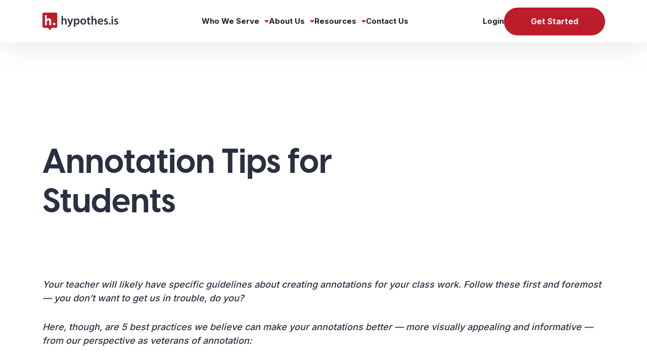

--- FILE ---
content_type: text/html; charset=utf-8
request_url: https://www.google.com/recaptcha/enterprise/anchor?ar=1&k=6LdGZJsoAAAAAIwMJHRwqiAHA6A_6ZP6bTYpbgSX&co=aHR0cHM6Ly93ZWIuaHlwb3RoZXMuaXM6NDQz&hl=en&v=PoyoqOPhxBO7pBk68S4YbpHZ&size=invisible&badge=inline&anchor-ms=20000&execute-ms=30000&cb=t2uc8gppt3hb
body_size: 48747
content:
<!DOCTYPE HTML><html dir="ltr" lang="en"><head><meta http-equiv="Content-Type" content="text/html; charset=UTF-8">
<meta http-equiv="X-UA-Compatible" content="IE=edge">
<title>reCAPTCHA</title>
<style type="text/css">
/* cyrillic-ext */
@font-face {
  font-family: 'Roboto';
  font-style: normal;
  font-weight: 400;
  font-stretch: 100%;
  src: url(//fonts.gstatic.com/s/roboto/v48/KFO7CnqEu92Fr1ME7kSn66aGLdTylUAMa3GUBHMdazTgWw.woff2) format('woff2');
  unicode-range: U+0460-052F, U+1C80-1C8A, U+20B4, U+2DE0-2DFF, U+A640-A69F, U+FE2E-FE2F;
}
/* cyrillic */
@font-face {
  font-family: 'Roboto';
  font-style: normal;
  font-weight: 400;
  font-stretch: 100%;
  src: url(//fonts.gstatic.com/s/roboto/v48/KFO7CnqEu92Fr1ME7kSn66aGLdTylUAMa3iUBHMdazTgWw.woff2) format('woff2');
  unicode-range: U+0301, U+0400-045F, U+0490-0491, U+04B0-04B1, U+2116;
}
/* greek-ext */
@font-face {
  font-family: 'Roboto';
  font-style: normal;
  font-weight: 400;
  font-stretch: 100%;
  src: url(//fonts.gstatic.com/s/roboto/v48/KFO7CnqEu92Fr1ME7kSn66aGLdTylUAMa3CUBHMdazTgWw.woff2) format('woff2');
  unicode-range: U+1F00-1FFF;
}
/* greek */
@font-face {
  font-family: 'Roboto';
  font-style: normal;
  font-weight: 400;
  font-stretch: 100%;
  src: url(//fonts.gstatic.com/s/roboto/v48/KFO7CnqEu92Fr1ME7kSn66aGLdTylUAMa3-UBHMdazTgWw.woff2) format('woff2');
  unicode-range: U+0370-0377, U+037A-037F, U+0384-038A, U+038C, U+038E-03A1, U+03A3-03FF;
}
/* math */
@font-face {
  font-family: 'Roboto';
  font-style: normal;
  font-weight: 400;
  font-stretch: 100%;
  src: url(//fonts.gstatic.com/s/roboto/v48/KFO7CnqEu92Fr1ME7kSn66aGLdTylUAMawCUBHMdazTgWw.woff2) format('woff2');
  unicode-range: U+0302-0303, U+0305, U+0307-0308, U+0310, U+0312, U+0315, U+031A, U+0326-0327, U+032C, U+032F-0330, U+0332-0333, U+0338, U+033A, U+0346, U+034D, U+0391-03A1, U+03A3-03A9, U+03B1-03C9, U+03D1, U+03D5-03D6, U+03F0-03F1, U+03F4-03F5, U+2016-2017, U+2034-2038, U+203C, U+2040, U+2043, U+2047, U+2050, U+2057, U+205F, U+2070-2071, U+2074-208E, U+2090-209C, U+20D0-20DC, U+20E1, U+20E5-20EF, U+2100-2112, U+2114-2115, U+2117-2121, U+2123-214F, U+2190, U+2192, U+2194-21AE, U+21B0-21E5, U+21F1-21F2, U+21F4-2211, U+2213-2214, U+2216-22FF, U+2308-230B, U+2310, U+2319, U+231C-2321, U+2336-237A, U+237C, U+2395, U+239B-23B7, U+23D0, U+23DC-23E1, U+2474-2475, U+25AF, U+25B3, U+25B7, U+25BD, U+25C1, U+25CA, U+25CC, U+25FB, U+266D-266F, U+27C0-27FF, U+2900-2AFF, U+2B0E-2B11, U+2B30-2B4C, U+2BFE, U+3030, U+FF5B, U+FF5D, U+1D400-1D7FF, U+1EE00-1EEFF;
}
/* symbols */
@font-face {
  font-family: 'Roboto';
  font-style: normal;
  font-weight: 400;
  font-stretch: 100%;
  src: url(//fonts.gstatic.com/s/roboto/v48/KFO7CnqEu92Fr1ME7kSn66aGLdTylUAMaxKUBHMdazTgWw.woff2) format('woff2');
  unicode-range: U+0001-000C, U+000E-001F, U+007F-009F, U+20DD-20E0, U+20E2-20E4, U+2150-218F, U+2190, U+2192, U+2194-2199, U+21AF, U+21E6-21F0, U+21F3, U+2218-2219, U+2299, U+22C4-22C6, U+2300-243F, U+2440-244A, U+2460-24FF, U+25A0-27BF, U+2800-28FF, U+2921-2922, U+2981, U+29BF, U+29EB, U+2B00-2BFF, U+4DC0-4DFF, U+FFF9-FFFB, U+10140-1018E, U+10190-1019C, U+101A0, U+101D0-101FD, U+102E0-102FB, U+10E60-10E7E, U+1D2C0-1D2D3, U+1D2E0-1D37F, U+1F000-1F0FF, U+1F100-1F1AD, U+1F1E6-1F1FF, U+1F30D-1F30F, U+1F315, U+1F31C, U+1F31E, U+1F320-1F32C, U+1F336, U+1F378, U+1F37D, U+1F382, U+1F393-1F39F, U+1F3A7-1F3A8, U+1F3AC-1F3AF, U+1F3C2, U+1F3C4-1F3C6, U+1F3CA-1F3CE, U+1F3D4-1F3E0, U+1F3ED, U+1F3F1-1F3F3, U+1F3F5-1F3F7, U+1F408, U+1F415, U+1F41F, U+1F426, U+1F43F, U+1F441-1F442, U+1F444, U+1F446-1F449, U+1F44C-1F44E, U+1F453, U+1F46A, U+1F47D, U+1F4A3, U+1F4B0, U+1F4B3, U+1F4B9, U+1F4BB, U+1F4BF, U+1F4C8-1F4CB, U+1F4D6, U+1F4DA, U+1F4DF, U+1F4E3-1F4E6, U+1F4EA-1F4ED, U+1F4F7, U+1F4F9-1F4FB, U+1F4FD-1F4FE, U+1F503, U+1F507-1F50B, U+1F50D, U+1F512-1F513, U+1F53E-1F54A, U+1F54F-1F5FA, U+1F610, U+1F650-1F67F, U+1F687, U+1F68D, U+1F691, U+1F694, U+1F698, U+1F6AD, U+1F6B2, U+1F6B9-1F6BA, U+1F6BC, U+1F6C6-1F6CF, U+1F6D3-1F6D7, U+1F6E0-1F6EA, U+1F6F0-1F6F3, U+1F6F7-1F6FC, U+1F700-1F7FF, U+1F800-1F80B, U+1F810-1F847, U+1F850-1F859, U+1F860-1F887, U+1F890-1F8AD, U+1F8B0-1F8BB, U+1F8C0-1F8C1, U+1F900-1F90B, U+1F93B, U+1F946, U+1F984, U+1F996, U+1F9E9, U+1FA00-1FA6F, U+1FA70-1FA7C, U+1FA80-1FA89, U+1FA8F-1FAC6, U+1FACE-1FADC, U+1FADF-1FAE9, U+1FAF0-1FAF8, U+1FB00-1FBFF;
}
/* vietnamese */
@font-face {
  font-family: 'Roboto';
  font-style: normal;
  font-weight: 400;
  font-stretch: 100%;
  src: url(//fonts.gstatic.com/s/roboto/v48/KFO7CnqEu92Fr1ME7kSn66aGLdTylUAMa3OUBHMdazTgWw.woff2) format('woff2');
  unicode-range: U+0102-0103, U+0110-0111, U+0128-0129, U+0168-0169, U+01A0-01A1, U+01AF-01B0, U+0300-0301, U+0303-0304, U+0308-0309, U+0323, U+0329, U+1EA0-1EF9, U+20AB;
}
/* latin-ext */
@font-face {
  font-family: 'Roboto';
  font-style: normal;
  font-weight: 400;
  font-stretch: 100%;
  src: url(//fonts.gstatic.com/s/roboto/v48/KFO7CnqEu92Fr1ME7kSn66aGLdTylUAMa3KUBHMdazTgWw.woff2) format('woff2');
  unicode-range: U+0100-02BA, U+02BD-02C5, U+02C7-02CC, U+02CE-02D7, U+02DD-02FF, U+0304, U+0308, U+0329, U+1D00-1DBF, U+1E00-1E9F, U+1EF2-1EFF, U+2020, U+20A0-20AB, U+20AD-20C0, U+2113, U+2C60-2C7F, U+A720-A7FF;
}
/* latin */
@font-face {
  font-family: 'Roboto';
  font-style: normal;
  font-weight: 400;
  font-stretch: 100%;
  src: url(//fonts.gstatic.com/s/roboto/v48/KFO7CnqEu92Fr1ME7kSn66aGLdTylUAMa3yUBHMdazQ.woff2) format('woff2');
  unicode-range: U+0000-00FF, U+0131, U+0152-0153, U+02BB-02BC, U+02C6, U+02DA, U+02DC, U+0304, U+0308, U+0329, U+2000-206F, U+20AC, U+2122, U+2191, U+2193, U+2212, U+2215, U+FEFF, U+FFFD;
}
/* cyrillic-ext */
@font-face {
  font-family: 'Roboto';
  font-style: normal;
  font-weight: 500;
  font-stretch: 100%;
  src: url(//fonts.gstatic.com/s/roboto/v48/KFO7CnqEu92Fr1ME7kSn66aGLdTylUAMa3GUBHMdazTgWw.woff2) format('woff2');
  unicode-range: U+0460-052F, U+1C80-1C8A, U+20B4, U+2DE0-2DFF, U+A640-A69F, U+FE2E-FE2F;
}
/* cyrillic */
@font-face {
  font-family: 'Roboto';
  font-style: normal;
  font-weight: 500;
  font-stretch: 100%;
  src: url(//fonts.gstatic.com/s/roboto/v48/KFO7CnqEu92Fr1ME7kSn66aGLdTylUAMa3iUBHMdazTgWw.woff2) format('woff2');
  unicode-range: U+0301, U+0400-045F, U+0490-0491, U+04B0-04B1, U+2116;
}
/* greek-ext */
@font-face {
  font-family: 'Roboto';
  font-style: normal;
  font-weight: 500;
  font-stretch: 100%;
  src: url(//fonts.gstatic.com/s/roboto/v48/KFO7CnqEu92Fr1ME7kSn66aGLdTylUAMa3CUBHMdazTgWw.woff2) format('woff2');
  unicode-range: U+1F00-1FFF;
}
/* greek */
@font-face {
  font-family: 'Roboto';
  font-style: normal;
  font-weight: 500;
  font-stretch: 100%;
  src: url(//fonts.gstatic.com/s/roboto/v48/KFO7CnqEu92Fr1ME7kSn66aGLdTylUAMa3-UBHMdazTgWw.woff2) format('woff2');
  unicode-range: U+0370-0377, U+037A-037F, U+0384-038A, U+038C, U+038E-03A1, U+03A3-03FF;
}
/* math */
@font-face {
  font-family: 'Roboto';
  font-style: normal;
  font-weight: 500;
  font-stretch: 100%;
  src: url(//fonts.gstatic.com/s/roboto/v48/KFO7CnqEu92Fr1ME7kSn66aGLdTylUAMawCUBHMdazTgWw.woff2) format('woff2');
  unicode-range: U+0302-0303, U+0305, U+0307-0308, U+0310, U+0312, U+0315, U+031A, U+0326-0327, U+032C, U+032F-0330, U+0332-0333, U+0338, U+033A, U+0346, U+034D, U+0391-03A1, U+03A3-03A9, U+03B1-03C9, U+03D1, U+03D5-03D6, U+03F0-03F1, U+03F4-03F5, U+2016-2017, U+2034-2038, U+203C, U+2040, U+2043, U+2047, U+2050, U+2057, U+205F, U+2070-2071, U+2074-208E, U+2090-209C, U+20D0-20DC, U+20E1, U+20E5-20EF, U+2100-2112, U+2114-2115, U+2117-2121, U+2123-214F, U+2190, U+2192, U+2194-21AE, U+21B0-21E5, U+21F1-21F2, U+21F4-2211, U+2213-2214, U+2216-22FF, U+2308-230B, U+2310, U+2319, U+231C-2321, U+2336-237A, U+237C, U+2395, U+239B-23B7, U+23D0, U+23DC-23E1, U+2474-2475, U+25AF, U+25B3, U+25B7, U+25BD, U+25C1, U+25CA, U+25CC, U+25FB, U+266D-266F, U+27C0-27FF, U+2900-2AFF, U+2B0E-2B11, U+2B30-2B4C, U+2BFE, U+3030, U+FF5B, U+FF5D, U+1D400-1D7FF, U+1EE00-1EEFF;
}
/* symbols */
@font-face {
  font-family: 'Roboto';
  font-style: normal;
  font-weight: 500;
  font-stretch: 100%;
  src: url(//fonts.gstatic.com/s/roboto/v48/KFO7CnqEu92Fr1ME7kSn66aGLdTylUAMaxKUBHMdazTgWw.woff2) format('woff2');
  unicode-range: U+0001-000C, U+000E-001F, U+007F-009F, U+20DD-20E0, U+20E2-20E4, U+2150-218F, U+2190, U+2192, U+2194-2199, U+21AF, U+21E6-21F0, U+21F3, U+2218-2219, U+2299, U+22C4-22C6, U+2300-243F, U+2440-244A, U+2460-24FF, U+25A0-27BF, U+2800-28FF, U+2921-2922, U+2981, U+29BF, U+29EB, U+2B00-2BFF, U+4DC0-4DFF, U+FFF9-FFFB, U+10140-1018E, U+10190-1019C, U+101A0, U+101D0-101FD, U+102E0-102FB, U+10E60-10E7E, U+1D2C0-1D2D3, U+1D2E0-1D37F, U+1F000-1F0FF, U+1F100-1F1AD, U+1F1E6-1F1FF, U+1F30D-1F30F, U+1F315, U+1F31C, U+1F31E, U+1F320-1F32C, U+1F336, U+1F378, U+1F37D, U+1F382, U+1F393-1F39F, U+1F3A7-1F3A8, U+1F3AC-1F3AF, U+1F3C2, U+1F3C4-1F3C6, U+1F3CA-1F3CE, U+1F3D4-1F3E0, U+1F3ED, U+1F3F1-1F3F3, U+1F3F5-1F3F7, U+1F408, U+1F415, U+1F41F, U+1F426, U+1F43F, U+1F441-1F442, U+1F444, U+1F446-1F449, U+1F44C-1F44E, U+1F453, U+1F46A, U+1F47D, U+1F4A3, U+1F4B0, U+1F4B3, U+1F4B9, U+1F4BB, U+1F4BF, U+1F4C8-1F4CB, U+1F4D6, U+1F4DA, U+1F4DF, U+1F4E3-1F4E6, U+1F4EA-1F4ED, U+1F4F7, U+1F4F9-1F4FB, U+1F4FD-1F4FE, U+1F503, U+1F507-1F50B, U+1F50D, U+1F512-1F513, U+1F53E-1F54A, U+1F54F-1F5FA, U+1F610, U+1F650-1F67F, U+1F687, U+1F68D, U+1F691, U+1F694, U+1F698, U+1F6AD, U+1F6B2, U+1F6B9-1F6BA, U+1F6BC, U+1F6C6-1F6CF, U+1F6D3-1F6D7, U+1F6E0-1F6EA, U+1F6F0-1F6F3, U+1F6F7-1F6FC, U+1F700-1F7FF, U+1F800-1F80B, U+1F810-1F847, U+1F850-1F859, U+1F860-1F887, U+1F890-1F8AD, U+1F8B0-1F8BB, U+1F8C0-1F8C1, U+1F900-1F90B, U+1F93B, U+1F946, U+1F984, U+1F996, U+1F9E9, U+1FA00-1FA6F, U+1FA70-1FA7C, U+1FA80-1FA89, U+1FA8F-1FAC6, U+1FACE-1FADC, U+1FADF-1FAE9, U+1FAF0-1FAF8, U+1FB00-1FBFF;
}
/* vietnamese */
@font-face {
  font-family: 'Roboto';
  font-style: normal;
  font-weight: 500;
  font-stretch: 100%;
  src: url(//fonts.gstatic.com/s/roboto/v48/KFO7CnqEu92Fr1ME7kSn66aGLdTylUAMa3OUBHMdazTgWw.woff2) format('woff2');
  unicode-range: U+0102-0103, U+0110-0111, U+0128-0129, U+0168-0169, U+01A0-01A1, U+01AF-01B0, U+0300-0301, U+0303-0304, U+0308-0309, U+0323, U+0329, U+1EA0-1EF9, U+20AB;
}
/* latin-ext */
@font-face {
  font-family: 'Roboto';
  font-style: normal;
  font-weight: 500;
  font-stretch: 100%;
  src: url(//fonts.gstatic.com/s/roboto/v48/KFO7CnqEu92Fr1ME7kSn66aGLdTylUAMa3KUBHMdazTgWw.woff2) format('woff2');
  unicode-range: U+0100-02BA, U+02BD-02C5, U+02C7-02CC, U+02CE-02D7, U+02DD-02FF, U+0304, U+0308, U+0329, U+1D00-1DBF, U+1E00-1E9F, U+1EF2-1EFF, U+2020, U+20A0-20AB, U+20AD-20C0, U+2113, U+2C60-2C7F, U+A720-A7FF;
}
/* latin */
@font-face {
  font-family: 'Roboto';
  font-style: normal;
  font-weight: 500;
  font-stretch: 100%;
  src: url(//fonts.gstatic.com/s/roboto/v48/KFO7CnqEu92Fr1ME7kSn66aGLdTylUAMa3yUBHMdazQ.woff2) format('woff2');
  unicode-range: U+0000-00FF, U+0131, U+0152-0153, U+02BB-02BC, U+02C6, U+02DA, U+02DC, U+0304, U+0308, U+0329, U+2000-206F, U+20AC, U+2122, U+2191, U+2193, U+2212, U+2215, U+FEFF, U+FFFD;
}
/* cyrillic-ext */
@font-face {
  font-family: 'Roboto';
  font-style: normal;
  font-weight: 900;
  font-stretch: 100%;
  src: url(//fonts.gstatic.com/s/roboto/v48/KFO7CnqEu92Fr1ME7kSn66aGLdTylUAMa3GUBHMdazTgWw.woff2) format('woff2');
  unicode-range: U+0460-052F, U+1C80-1C8A, U+20B4, U+2DE0-2DFF, U+A640-A69F, U+FE2E-FE2F;
}
/* cyrillic */
@font-face {
  font-family: 'Roboto';
  font-style: normal;
  font-weight: 900;
  font-stretch: 100%;
  src: url(//fonts.gstatic.com/s/roboto/v48/KFO7CnqEu92Fr1ME7kSn66aGLdTylUAMa3iUBHMdazTgWw.woff2) format('woff2');
  unicode-range: U+0301, U+0400-045F, U+0490-0491, U+04B0-04B1, U+2116;
}
/* greek-ext */
@font-face {
  font-family: 'Roboto';
  font-style: normal;
  font-weight: 900;
  font-stretch: 100%;
  src: url(//fonts.gstatic.com/s/roboto/v48/KFO7CnqEu92Fr1ME7kSn66aGLdTylUAMa3CUBHMdazTgWw.woff2) format('woff2');
  unicode-range: U+1F00-1FFF;
}
/* greek */
@font-face {
  font-family: 'Roboto';
  font-style: normal;
  font-weight: 900;
  font-stretch: 100%;
  src: url(//fonts.gstatic.com/s/roboto/v48/KFO7CnqEu92Fr1ME7kSn66aGLdTylUAMa3-UBHMdazTgWw.woff2) format('woff2');
  unicode-range: U+0370-0377, U+037A-037F, U+0384-038A, U+038C, U+038E-03A1, U+03A3-03FF;
}
/* math */
@font-face {
  font-family: 'Roboto';
  font-style: normal;
  font-weight: 900;
  font-stretch: 100%;
  src: url(//fonts.gstatic.com/s/roboto/v48/KFO7CnqEu92Fr1ME7kSn66aGLdTylUAMawCUBHMdazTgWw.woff2) format('woff2');
  unicode-range: U+0302-0303, U+0305, U+0307-0308, U+0310, U+0312, U+0315, U+031A, U+0326-0327, U+032C, U+032F-0330, U+0332-0333, U+0338, U+033A, U+0346, U+034D, U+0391-03A1, U+03A3-03A9, U+03B1-03C9, U+03D1, U+03D5-03D6, U+03F0-03F1, U+03F4-03F5, U+2016-2017, U+2034-2038, U+203C, U+2040, U+2043, U+2047, U+2050, U+2057, U+205F, U+2070-2071, U+2074-208E, U+2090-209C, U+20D0-20DC, U+20E1, U+20E5-20EF, U+2100-2112, U+2114-2115, U+2117-2121, U+2123-214F, U+2190, U+2192, U+2194-21AE, U+21B0-21E5, U+21F1-21F2, U+21F4-2211, U+2213-2214, U+2216-22FF, U+2308-230B, U+2310, U+2319, U+231C-2321, U+2336-237A, U+237C, U+2395, U+239B-23B7, U+23D0, U+23DC-23E1, U+2474-2475, U+25AF, U+25B3, U+25B7, U+25BD, U+25C1, U+25CA, U+25CC, U+25FB, U+266D-266F, U+27C0-27FF, U+2900-2AFF, U+2B0E-2B11, U+2B30-2B4C, U+2BFE, U+3030, U+FF5B, U+FF5D, U+1D400-1D7FF, U+1EE00-1EEFF;
}
/* symbols */
@font-face {
  font-family: 'Roboto';
  font-style: normal;
  font-weight: 900;
  font-stretch: 100%;
  src: url(//fonts.gstatic.com/s/roboto/v48/KFO7CnqEu92Fr1ME7kSn66aGLdTylUAMaxKUBHMdazTgWw.woff2) format('woff2');
  unicode-range: U+0001-000C, U+000E-001F, U+007F-009F, U+20DD-20E0, U+20E2-20E4, U+2150-218F, U+2190, U+2192, U+2194-2199, U+21AF, U+21E6-21F0, U+21F3, U+2218-2219, U+2299, U+22C4-22C6, U+2300-243F, U+2440-244A, U+2460-24FF, U+25A0-27BF, U+2800-28FF, U+2921-2922, U+2981, U+29BF, U+29EB, U+2B00-2BFF, U+4DC0-4DFF, U+FFF9-FFFB, U+10140-1018E, U+10190-1019C, U+101A0, U+101D0-101FD, U+102E0-102FB, U+10E60-10E7E, U+1D2C0-1D2D3, U+1D2E0-1D37F, U+1F000-1F0FF, U+1F100-1F1AD, U+1F1E6-1F1FF, U+1F30D-1F30F, U+1F315, U+1F31C, U+1F31E, U+1F320-1F32C, U+1F336, U+1F378, U+1F37D, U+1F382, U+1F393-1F39F, U+1F3A7-1F3A8, U+1F3AC-1F3AF, U+1F3C2, U+1F3C4-1F3C6, U+1F3CA-1F3CE, U+1F3D4-1F3E0, U+1F3ED, U+1F3F1-1F3F3, U+1F3F5-1F3F7, U+1F408, U+1F415, U+1F41F, U+1F426, U+1F43F, U+1F441-1F442, U+1F444, U+1F446-1F449, U+1F44C-1F44E, U+1F453, U+1F46A, U+1F47D, U+1F4A3, U+1F4B0, U+1F4B3, U+1F4B9, U+1F4BB, U+1F4BF, U+1F4C8-1F4CB, U+1F4D6, U+1F4DA, U+1F4DF, U+1F4E3-1F4E6, U+1F4EA-1F4ED, U+1F4F7, U+1F4F9-1F4FB, U+1F4FD-1F4FE, U+1F503, U+1F507-1F50B, U+1F50D, U+1F512-1F513, U+1F53E-1F54A, U+1F54F-1F5FA, U+1F610, U+1F650-1F67F, U+1F687, U+1F68D, U+1F691, U+1F694, U+1F698, U+1F6AD, U+1F6B2, U+1F6B9-1F6BA, U+1F6BC, U+1F6C6-1F6CF, U+1F6D3-1F6D7, U+1F6E0-1F6EA, U+1F6F0-1F6F3, U+1F6F7-1F6FC, U+1F700-1F7FF, U+1F800-1F80B, U+1F810-1F847, U+1F850-1F859, U+1F860-1F887, U+1F890-1F8AD, U+1F8B0-1F8BB, U+1F8C0-1F8C1, U+1F900-1F90B, U+1F93B, U+1F946, U+1F984, U+1F996, U+1F9E9, U+1FA00-1FA6F, U+1FA70-1FA7C, U+1FA80-1FA89, U+1FA8F-1FAC6, U+1FACE-1FADC, U+1FADF-1FAE9, U+1FAF0-1FAF8, U+1FB00-1FBFF;
}
/* vietnamese */
@font-face {
  font-family: 'Roboto';
  font-style: normal;
  font-weight: 900;
  font-stretch: 100%;
  src: url(//fonts.gstatic.com/s/roboto/v48/KFO7CnqEu92Fr1ME7kSn66aGLdTylUAMa3OUBHMdazTgWw.woff2) format('woff2');
  unicode-range: U+0102-0103, U+0110-0111, U+0128-0129, U+0168-0169, U+01A0-01A1, U+01AF-01B0, U+0300-0301, U+0303-0304, U+0308-0309, U+0323, U+0329, U+1EA0-1EF9, U+20AB;
}
/* latin-ext */
@font-face {
  font-family: 'Roboto';
  font-style: normal;
  font-weight: 900;
  font-stretch: 100%;
  src: url(//fonts.gstatic.com/s/roboto/v48/KFO7CnqEu92Fr1ME7kSn66aGLdTylUAMa3KUBHMdazTgWw.woff2) format('woff2');
  unicode-range: U+0100-02BA, U+02BD-02C5, U+02C7-02CC, U+02CE-02D7, U+02DD-02FF, U+0304, U+0308, U+0329, U+1D00-1DBF, U+1E00-1E9F, U+1EF2-1EFF, U+2020, U+20A0-20AB, U+20AD-20C0, U+2113, U+2C60-2C7F, U+A720-A7FF;
}
/* latin */
@font-face {
  font-family: 'Roboto';
  font-style: normal;
  font-weight: 900;
  font-stretch: 100%;
  src: url(//fonts.gstatic.com/s/roboto/v48/KFO7CnqEu92Fr1ME7kSn66aGLdTylUAMa3yUBHMdazQ.woff2) format('woff2');
  unicode-range: U+0000-00FF, U+0131, U+0152-0153, U+02BB-02BC, U+02C6, U+02DA, U+02DC, U+0304, U+0308, U+0329, U+2000-206F, U+20AC, U+2122, U+2191, U+2193, U+2212, U+2215, U+FEFF, U+FFFD;
}

</style>
<link rel="stylesheet" type="text/css" href="https://www.gstatic.com/recaptcha/releases/PoyoqOPhxBO7pBk68S4YbpHZ/styles__ltr.css">
<script nonce="6dUvCId4wICzs8_Xr8Pwnw" type="text/javascript">window['__recaptcha_api'] = 'https://www.google.com/recaptcha/enterprise/';</script>
<script type="text/javascript" src="https://www.gstatic.com/recaptcha/releases/PoyoqOPhxBO7pBk68S4YbpHZ/recaptcha__en.js" nonce="6dUvCId4wICzs8_Xr8Pwnw">
      
    </script></head>
<body><div id="rc-anchor-alert" class="rc-anchor-alert">This reCAPTCHA is for testing purposes only. Please report to the site admin if you are seeing this.</div>
<input type="hidden" id="recaptcha-token" value="[base64]">
<script type="text/javascript" nonce="6dUvCId4wICzs8_Xr8Pwnw">
      recaptcha.anchor.Main.init("[\x22ainput\x22,[\x22bgdata\x22,\x22\x22,\[base64]/[base64]/[base64]/KE4oMTI0LHYsdi5HKSxMWihsLHYpKTpOKDEyNCx2LGwpLFYpLHYpLFQpKSxGKDE3MSx2KX0scjc9ZnVuY3Rpb24obCl7cmV0dXJuIGx9LEM9ZnVuY3Rpb24obCxWLHYpe04odixsLFYpLFZbYWtdPTI3OTZ9LG49ZnVuY3Rpb24obCxWKXtWLlg9KChWLlg/[base64]/[base64]/[base64]/[base64]/[base64]/[base64]/[base64]/[base64]/[base64]/[base64]/[base64]\\u003d\x22,\[base64]\x22,\x22GsKQw7hTw4nCu8OAwq1EE8OzwqECPcK4wqrDkcK4w7bCphNrwoDCpgcsG8KJGcK/WcKqw4RCwqwvw4xvVFfCrsOGE33CvcK4MF1Tw6zDkjwmUjTCiMOaw44dwroRARR/RsOawqjDmETDgMOcZsKwSMKGC8O1SG7CrMOJw5/DqSICw6zDv8KJwrjDpyxTwpPCi8K/wrR1w4x7w63DsEcEK3/CrcOVSMOww4ZDw5HDpifCsl8lw4Juw47Coj3DnCRuNcO4E1PDm8KODwbDgRgyGcK/[base64]/DtUDCh8K2wqjDlykyw4QEw5fDpB3DgMKew6/Co2Bkw7JEw58PfsKIwrXDvCbDsGM6Wld+wrHChxDDgiXClDdpwqHCrijCrUsAw50/[base64]/CqsO6ShvClFHCp3kFwqvDt8K/PsKHVsKFw59RwrTDuMOzwq8Aw4XCs8KPw4HCtSLDsX9UUsO/[base64]/w6LCuMOFMMKZw6ZkwqjCqcOBwpYAw5XCi2PDisOlFVF4wr/CtUMOEsKjacOowpLCtMOvw4DDnHfCssKidX4yw6fDrknCqkHDpGjDu8Kawok1woTCo8O5wr1ZaCZTCsOMTlcHwq/CkRF5UQthSMOmY8Ouwp/DsBYtwpHDjjh6w6rDp8OdwptVwo/CpnTCi3/CnMK3QcKwEcOPw7ouwpZrwqXCs8ODe1BRTSPChcKhw6RCw53CkRItw7FFIMKGwrDDoMKiAMK1wqLDt8K/w4Maw5ZqNG9xwpEVKx/Cl1zDusOHCF3CrWLDsxN+H8OtwqDDhnAPwoHCo8KuP19+w4PDsMOOSMKxMyHDpizDizskwrJ+XRvCgMOtw6c9WFLDgDTDhsOCDV/Do8KaADBhD8KNGzZKwrHDtsO+R0kmw5ZrfmAww7RrABPDn8K7wok6DcOzw7DCt8O2JSTCrMK/[base64]/a8KBw6bDlcOpS8KjRMOjIMOBw4RCV8O2KsOSw5jCp8KzwoIcwoBpwoUqw74xw7zDkMK3wozDlMOPZXwXDDV6WHpCwq0+w4/Dn8OBw5fCgmrCg8O9XAc1woh6C0srw7l7YHPDlQDChQo0wrxUw5BQwpF0w4M9worDuTFUScKiw4bDgSl9woPCoWvDjsKrXsK0w4/CksKqwqrDicKYw4LDtgzCj2B1w63DhnR3C8Ohwp8owpDCkCXCucKyQsKFwqvDhsKkeMKhwpBLEDzDm8OsSw5RY1hPH21SLQfDt8OjRihaw41lw6pVCBh/w4TDp8OHS0xbZMKOQ2ZmYQklfcOjZMO0DsKLGMKZwrcGwo5lw68Vw6ETw7lRfjAOFT1awqITWjLDkMKLw7Y5w4HCtS/[base64]/DksOWw5hyw4nDncKQwrkDwo3Ck8OAw6Ujw4zCkjEKwojCn8Knw5JXw6RWw50mJcOBazDDu1TDlcKFwq01wq/DhcOaeE3CnsK8wp/Cr2FNHcK/[base64]/DrDPCrcOvwrnDvD0PGjVEwqzDsCvDg8KbJRnCgh4Vw6bDgw7Cij82w6FzwqbDsMOVwrRXwpbCjyHDssOfwqMUKiUawp8VAsKdw5jChmPDrWvCmTLCocOIw4FXwrHDgcKnwrvCuxd9RMOkwqfDtMKHwrk2FxfDgMOBwrEzX8KKw5rCqsOIw4/DlsKCw5vDqDnDg8KAwqxmw61gw4YDNMO9UsKUwoNrL8Odw6rCkcO1w6U/SBopUBzDsUfClE/DlVTDixFXEMKKd8O4BcKyWyxtw60aBj3CryXDgMOxCMKXw6bDsVBNwqFtFMOcAsKDwpNVUcKIesK7HRBAw5JbZi1hS8OKw7nDmAzCoDlfwqnDrcKURsKew6rDiATCj8KJUsOfPBZqPcKoXy1Twrw+wrYOw6BJw4Adw7BhYsO6woY/[base64]/[base64]/[base64]/[base64]/DuRLDnRTCq1s6woDDgQ0iw6bCjnjCncOhw54mUFI2MsKnehrCvcKMw5VuWgPDuVQuwpnCl8KGV8OIYnTDgiMQw7U+wqY9d8OoJMORw67CiMOgwrNHNyV0c3bDjD/DvDnDuMK5w6h4fcO7wrXDtnc1Hl7Dv0XDpsKlw7/[base64]/CgRkww6nDoMOSMAjCgjYfwpBgw4XDsMKGw5gbwqLCskILwoEcw6gXYFzCjcO/[base64]/ByIgMcO3w6bDr2sWKzjDlQjCjcOTwqFzw57DojXDkcO5QsOIwq7DgMOew7FFwptcw5bDqsO/wo5iwpBBwq7CjcOiMMO5ZsKufGgdMsOXw4TCt8OIB8Kzw7LCjULDh8K8YCTDkMOWJzFkwrtXcMOVFMOfBcO2CcKJwrjDlSRYwoNLw40/woc/w43CpcKMwrXDnFfDnkrDjnxLaMOHacO7wpJiw4DDn1LDhsK6S8OFw7dfZz8+wpcGwpw7NMK3w5o7IjIzw7XCgQwVSMODd3nCrDJOwpsYWijDpcORfcOEw5XCumwMw4/Ds8OPbC7DsA9yw78BQcKtccO/Ajh3WsKcw6bDkcOqLTp7aTovwqnCmXbCl3jDg8K1cikbXMKpF8O7wrh9AMOSw5DCuSzDrS/ChgbCiV17wqJkdlV5w6PCs8OuYRzDu8OMw6PCv2B4w4YNw6HDvyLChcKlIMKEwqfDtcK7w7vCoVPDk8OHwphsBX7Ci8KPwoDCiS0Mw4kWGUbDtwJidsKQw5/DjkdEw4VUIE3Dm8KSa0RUd2IKw73Ch8OvR2rCuChhwp19w6fCtcOpQcKIIsK0w4RQw6dsM8K/wqjCncKmSwDCol3DshMGwoDCgxh2McK8RABKJ0BswrrCpMKnCXRWCy/CmcO2wpZ9w7HDncOTWcO0HcKxw7vCtRxjbkDDvD0Hwq4qw7/DrcOpVhROwrPCh1BWw6bCtcO7DsOJcsKjdCdpw6zDozDCl3/Ckll+Q8Ksw4QLJAUPwoFKcyjCoj4tdMKKwqfCsh5uw4vDhDnCh8O0wo/DhTTCo8KIMMKUw5fCrizDjsOcwpHCkkbCnzJfwogMwoobOXHCrcO6w7DCpsOAUMOSPjzCk8OQfik3w5sgfC/[base64]/wpg8w6/CqMKsw712w4/Dj8KDwo4zJ8KSM8K8ZsKUEnBYVjjCkMO0cMKyw6fDi8Osw7LCvmlpwpXDsVc5DnPCj0nDm0vCoMOxYDXCkcK9GyExw73CjMKGw4BvTsKkw7YuwoAswpoqGwhdY8OowphJwp7CmH/[base64]/[base64]/CvcO6GMOXBGVewqjCq8O0W8Kjw4crY8OAAX7Ck8Kdw7/Dj1vDpj1Lw4PDlMOyw7k6SWtEC8OLLQnCmjDCsHslw47Dr8OHw5TCoDbDl3cCAwsQG8K/wrUjQ8OYw7Nfw4EODcKuwrnDsMOdw6wEw7TCmTpvCSjCqsOjw7EFXcK7w6HDrMKMw6vDhR8/wpE7TysmSXMMw45ywpRNw41GFMKAPcOIw4LDq2JXB8OYwpjDjsO9AAJyw73CsVjDtnHDiELCicKBWVUeFcOsF8O2wp1LwqHCnFDDlMK7w7LCsMKBwo4VV24ZQsORR37Co8K6cXsUw5Utw7LCtsOdw7TDoMO5wpTCujZgw6DCgsK5wo56wp/Dmj5awpbDisKNw7ZywrsRUsKXPMOuw4HDmEd2bS54wozDvsKFwoDCr1/Dtw7DmS3Ct3/CpyvDgFkAwpkDXh/CpMKGw4DCgsKrwpphOjHCuMKyw6rDlkV8D8KKw4nCnz9FwrxrWXciwp8UOWnDnSA4w7UUDlV8wobCvgQSwqkBMcKrcF7DgWTCmMOPw5nDtMKdXcKfwr4SwpnCgcK5wpl5B8OywpPDgsK1PsK0PzPDlsOQDSPDpVFHG8KRwpnCvcOsesKWdcKwwrvCr2/DqxzDgyDChy3DgMOSKhwmw7NAw5fCvsKiO3nDiEXCsxxzw6zCksKyb8K8wqM2wqBOwqrClsKPdcKqNB/CicKaw7PDsTnCi1TDv8KXw5VLIMOMTFMaFcKNNcKBBsK+MksFHsKdwrYRP2HCocKsRcO5w7EFwq4YaGlTw6JEw5DDt8O6aMOPwrw5w7bDscKNw4vDklskZsOzwrLDuwzCncO0w54gwp1/wrrCvMOJw67CvRtlw6Q+w4cOw5/CvjLCgll6aiYGC8KNw74rScOrw5rDqk/Dl8Kbw6xHasOLfVPCm8OxXhEKTx0Kwo1lwodhfF7Dm8OEUWHDlcKoJnY2wrNeVsO9w7TCkDfDmGjClzPDtcKlwobCpMO8RcKeQD7DrnhRw6BKasO6w4A6w6IUVcOBKQTDi8K9ScKrw5zDlMKoe3s4UsOiwo/DiHUvwpLCo0zDnsOSN8OcEy7DjxXDpxLCmMOjKSLDiQ4xw5FmAV8JPsOZw6VsPsKqw6LCnmrCin3DgMKYw6fCpRd/woXCvAllP8OMw6/Csj3CmQYrw6TCikMHwpfCmsKeTcOJcMKNw6fCpVpBWwHDilldwrJOfyPDhk0Jwo/DlMO/UWURw5p2wrN4wqccw78xM8OgQcOFwrUlw70PQXHDhX05K8OgwqvCsSlJwpg2w73CiMOwGcK8NMO0BElWwpQgwobCtcOMf8KFBnBvYsOgLCTCpW/DtGDDpMKMTMOfw6sDFcO6w6jCrWowwrbCqsO6T8Okwr7CmBTDrloFw70vw7oMw6BHwpUew6xoFsK0SsKbw7jDocO/[base64]/czpRWR7DtcORw7XDhSnDisKHw4Zbw5oUwpAkwo0daHHChMKPFcKdTMOhJsO3U8K8wrogw5BHbjweV0MKw4DDgW/[base64]/[base64]/CqlBHw79uDjHDkzzDhsKpw5nCgnwqfALDuGtFXMOgw61SKWI7XCd/FUFjDFnCo1rChcK1LhnCnxPDnTTCoQTDtDPDiT/CvRrDgMO2FsK1CkbDksOqE0orNAVEZhPCnn4XZwZIZMKsw6TCvMOWRMOsP8OINMKuJBQZciliw5HCmsOuHUFkw5HCo0jCoMOkw67DuWbCsGQ5w4hewpILeMKvwoTDs2snwqzDsF/CmcOEDsODw7ElDcK2TnV4C8Khw71pwrvDmE3Dn8OPw5PCksKGwqofw6TChVbDqMKxOMKrw47ClMO+wrHChFbCiG5PSEnClwsmw6MXw77CrijDkcK5w5/DqBApDsKrw5zDoMKRBsOkwocZw4rDu8ORw7vDjcObwq7DksObOgAHdj0Cw5F0EcOlCMK2cBJAcARIw7jChMOyw6QgwprDhWwWw58Hw77CpQ/CgFJqwpPDnlPDncOmZHFXYQPDosK1TMOgwoIDWsKcwqrCsRvCn8KEAcOjOmLDhCcdw4jCsQvDjGUlScKyw7LCrgvCvsOaH8KoTHYGc8Ogw4gTJB3Dmj3ClVcyMsO+Q8K5wqfDmjvCqsOHXmLDtTDCu0MgWsKKwoXCnyTCgBfCkU/Dk2TDulvCnxdEOj3CocKHDcO8woLCh8OFQiAbwrPDjsOuwoIKfhc7CcKOwq1EKMO0w7R0w5DCocKjQnBBwojDpSEcwrnChFkLwpJUwrldNi7Cm8Otw5zDtsOWW3XCjGPCk8KrIsOKw5ltdH/Dr27CvlMBacKmw6JefMOWLTbCsAHDqwVhwqkRCS3Cl8KcwqIIw7jDqUvDkk9JGztkHMK0Uzkaw4hlJsOww6xiwphnRRQrwp4Jw6fDmsOIMMOVw7PCsCzDhloCZV/DrcK2MTVGw7XCjjrCgsKswp0wSw3DicOyLlPCjMOWBTALb8K0fcOew5BSSXTDiMOhw5bDlXPCoMKxQsK8asK9XMOcZCNnBcOUwo/Dk2N0wqEOAAvDqwTCqm3CvcKvNlcFw4/DssORwrbCjcOmwqIhwrU0w4Ejw7VvwrwAwrrDncKWwrJjwplhSFLClcKywp0TwqNYw7NdPsOqDsKew6fCicKTw744KF/CtsOxw4PCvHLDlsKHw7vDkMOIwoApCcONS8KJM8O5QcK2wqszasKMagVDw4PDixcqw6Uew73DjULClsOFQsKIEzjDrsKaw7vDiAkHwrE4NhUTw40becK5MsOdwoBnIR1lwphGPxnCmFQ/ZMKCAE0DTsKywpHCtBQQP8K6fsKGf8O4CjXDqhHDu8ODwprCi8KewrDDvMK7Y8KAwqZHbMKqw74vwp/[base64]/DhcKRwo5HwqEvYsK4w4ZGEnlLeQHCuAQswr3CpMKnwoDCoCNswqMldkjDisKYCwUpwq3Ds8KhCj1Paz/DhsOaw711w63DisK9UyZBwpldccOyWMKnHQ/DqitMw4dcw63DgsK5OsOOdB4cw67Ct3xuw6XDvsOlwpPCojggXQzCqMKMwox6SlgQP8K3OCpBw6Qswq0JXWvDpMOdH8Obw711wq90w6k/w5towqg1w6XCl0jClXkODsOXHwEIOsKRJ8OOUjzCgx1SHTJlZgwpEMOtwps1wooUwobDrMOUCcKeDMOjw6zCvMOBTGrDj8K8w6TDkSB+woFqw6rCg8K/M8KdEcObLlV/wqpxCMOKEGpFwpPDiR/DunRMwphFHhHDusKZG2tBJD/Dm8ONwoULB8KVw43CqMOXw57DkTMFWX/CsMK/wqHDuXAjwpTDhsOLwrwtwqnDnMKawr3CscKQUSwqw6PCugLDoFxmwo3Cv8K1wrArIsKlw4F+CcKgwotfNsKnw7rDssOyW8O7H8KOw47CjULDgcKSw7U2OcOhH8KZR8Oowq/Ci8OoEcOKTQbDszs7w5tyw7zDu8OgIMOnHMOQN8OVC0JXcCXCjDLDn8K2PDZ8w4kuw7zDhVV7OgLCrShtecOENMKhw7DDo8OFwo/[base64]/dDlpw4JwPUsSeQXDnsK2wpJWRXZIc1AmwoPCnELDhzLDnDzChCnDscKfbB8nw6/[base64]/[base64]/Dm8KOwrdsZl17DcKBwo0KU8OEQGlBw6YAwp9dGiHCiMOhw6XCt8O5bDEDw7bDrsKgwpPCpSbCiW3DrVfCn8OVw4J0w7o/w7PDnQfCnD4twog0ZgLDvcKZGk/DlcKFMzHCscOnFMKwRAnDrMKMw5jCnksTMMO0w67Cjwcow791wozDgDcXw68ebgNZXcOmwpldw7E2w5kdD0V7wrosw55samMuB8Oyw7LDhkpFw4BcfRYSSl/DoMKuw5V4TsOxD8ONBMOxJsKAwq/CrXADw53CkcKZGsK8w7dBKMOsTRBaAhBRw7tJwq8FJcOmJ3rDqgMSdcOYwrDDiMKvw6EhBQzCh8OwSWxKKsKnwprCu8Kow5vDmcO/[base64]/Ci8OSw7J7w4pfwrF/[base64]/DiihFw47Ci8O6ZQPCuMOkccKmw71ResO8wptLw5VNwrfDmsOaw44OSgvDgMOuCGkHwqvCsRZmGcOUCAnDo245fmLDncKbdXbCgsOtw7kMwoDCjsKDNMOjVj/DsMOMPm5dNUYVBMOTYXYFw5YjDcOaw4XDlF16dzHCqgPCg0ktWcKEw7pif2s/VzPCs8KBw7xJIsKAacOaXkBBwpZXwqrCvCvCocKZwoPDgsKaw5vDpzEewrPCrko1woDDp8KzacKiw6vCkMKqVnfDq8KAbsK3C8KDw5B3LMOsdGLCtcKHESXCm8O+wqzDk8OTN8Kgw4/DtF7CgcODWcKtwqFwWS3DncOrF8OjwqglwpZmw60UP8K0S0x8wr9cw5ArJsKXw7vDiV4kf8KqRDFfworDr8OFwpEYw6U3w4E0wrDDtMKCTMO/HMOewo92wqPChCLCncOdIzxOUsOtP8OiTU12ZmPCjsOme8K/w7gBJ8Kbw7VawosPwpFnY8OWwobChMOuw7UGZ8K5OsO0Uh7DgsKpwoHCg8OHwo/CpmoeHsKTwpzDq0Bsw5HDicO3IcOYw6fCssOJQF1zw7bCqmAtwrbCgsKjfGwVX8KhUz7DpcKDwpHDuSlhGMK6JHnDv8KDUwYbQMOnV19Nw6zChEQOw4JILX3DjsKyw7LDvMOYw73DssOjasO0w77Cu8KWdMO9w5TDgcKgwovDjXYXaMOGwq/DtcKQw6N/CDIDM8OXwpzDqkdTw4BewqPDrk91w77DhGbCmsO4w7LDt8Ojw4HCtcKhUMKQOsKlBcKfw51pwrRGw5RYw4vCl8O1w6kmWsKSY2LDoCLCqF/CqcKGwrPCoyrDo8KRemhSXDjDoDrDlMKqWMKgQVrDpsOjCVx2WsOcegXCs8KnA8Ozw5NtWWIlw5vDp8KBwofDnDRtwrTDhsOMaMKMD8O1Az/DoF00RCzDjzbCpR3DuXUNwqtlJ8Ouw5BbFMOuY8KdLMOFwpBpDTLDv8Kfw65WA8OfwocewpzCvBNTw5LDozB1IXxaLxnCosK+wq9bworDrcOPw5Zgw4nDsGB3w5gSasKPZ8K0RcKcwozCjsKoOgfCl2kmwpoJwog9wrQ+w5l3G8OBw7/[base64]/CjsOhwqNKw5jDhkPDvFlPKUofGzvCvcKEwowYHMOkwodLwrZXwoweQcKiw6/[base64]/CMORw41CIMO/L8OFwo4ew6HDs8K5wp/Cli7DqV/[base64]/CqsKwYcOOJU4ROkMNw7PDpsKNwqUewpRqw61Mw5NiO34FFG8ywpLCpW9yIcOrwqXDu8KjdT3Dr8KjVkp1wqlGMMORwpnDj8O+w5FcAWYywoFzZMKvAjXDhsKUwoYrw4jCjMK1BMK/C8OAacOLXcKUw7zDu8ObwqvDgSPCk8O0QcOPwponDmrCoA/CjsO6w4nClcKHw5nDlX3CmcO3wroiTcKmPcKeUHhOw7Rcw5lEVHgpA8OSXj7DoDTCrcOvaAHDlWzDjEZbTsO4w7DCvsKEw4UWw6VMw7FeTsKzS8KYEcO9w5IMRMOFw4YOCx/Ch8KTUsKKwo/DgsKeb8KUOijCskdrw7xuWx3CmTcbCsOfwqfDr0/DuR1fLcOZdmfCqirCtMO2RcOgwqvCnHF1HsOVGcKnwqVRwpbDiWvCozkDw7bDp8KmQcO9NMODw71Iw6NUVsO2F3Egw7t9IAbDhcKpwqBzQsOqw4/Dvx1xIMOGwpvDhsOpw4LDg3o8XsK+M8KmwpZhNApJwoAEwpjDqMOww65CVS3DnBzDosKew5FfwrJAwrvCgh5WPcOfSTlOwpzDpXrDocOzw613w7zChMO9OU19bsOBwo/DnsKdJsOHw5E5w4IPw7tzOcOkw4XDn8OOw5bCvsOGwrp/CMK0bH/CugI3w6ICw58XNsKqDntePgDDr8KyTVsIQ0dNw7MLwrzDu2TCr0JRwqQyEcOMQcO2wr8RTcOQPk8YwpnCusKcbcOnwo/[base64]/Cn2UzTGHDmi4AC8KDesKBPX/Cu3/DuMK6wrlVwrEJCDDDpMKwwo4zCXrCqiLDpXRlFMOaw5/DkVBhw6fDm8O4O1low4LCvMOgaVjCrHU4w4JfbcKpYcKTw5PChG3DmsKEwp/Cj8K5wpRzdsOCwrDCtwQ4w5rDlsOGfCrClh04AS7CsHbDucOOw59oKiLDlHHCq8OwwpI4w53DolbDt38wwo3CtX3CkMKXF3QeNFPChTfDucOwwpbCh8KTVyvCiW/Dm8K7TcOew6bDgQVIwpJOHcKqWVRpW8Okwos4wqvDlklkRMKzGzxQw43Dk8KYwqXDtsO3woDDvMKkwq4uLMKlw5BWwobCi8OUE1kFwoPDn8KdwobDuMKZf8Kqw7UUI1Nmw40OwqpNE0F/w6MiPMKMwrkKDRzDpl9MYFDCusKtw5bDqsOtw4R5EU/DogrCrh/DrMOTMx/CswDCvcK9w45pwq7ClsKoRsKZwrUTNiRfwqnDu8KpdEVnDMO8XcOAPkDCtcOQwoJCMMKhBTwqw5nCpsOKY8O2w7DCvGfCi2spdC4KWH7DtMKbw43CkBwDfsOPM8OIw6LDhsORKsKmw5gQfcKSwqsiw55AwqfCv8KPMsKTwq/[base64]/CrcKARRDDkm7DusOswqc1My/Ci8O2w67Co8KZGcKMw4A4LX7ConZIAQjDp8OFHwfCvAbDnB1DwqRyQBzCrVQ3w7rDswkpw7TChcO7w57CuhPDncKMw49ywpnDmsOewpY8w5F8wpvDmgvCqcOiPklJCcKhOjYxRsO8wp7ClMOnw7PCh8K/w4PCm8O/[base64]/DmcOPPB4zw7nDscO8w4rDjsKgwrjCp8OAABTCmMKtw57DmXYTwqPCvX/DiMO1cMKZwr7Dk8K1RC3DvWHCgcKmXsKcwoHCjlxUw4TCo8O2w4N9K8KJP2HCpcKhYF12wp3CmxlFZMOUwrRwW8KZw5V9wpYRw448wrAsesK6wrjCp8KRwq3DvsKuL1nDjWnDk0/[base64]/DtDDDu3kAwoFJMcOHw7XCqMKVBSkPw4zCqAXCqyxnw5UDw4/Cuno+QQAGwqDCv8OrD8K8BGTChkzCi8O7w4HDjE8YbMKiei/DvwzCmcKuwpZKRWzCkcKZMUcjWjbChMOlwrhKw6TDsMOPw5LCosO/w77CrA3Cm2c9EEkRw7DCoMO3BDPDmcOxwpBiwpjDjMO4wo/CjcOOw7HCvMO2wpjCrsKOC8KNZsK0wpLCpEB6w7fCniwxZcOYAw0+McO4w6p6wq9nw6jDlsOINWZYwr8vacOTw65Dw7TCqUvChHbCt3cSwqzCqnV5w6V+NHHCs3/[base64]/Ck2PDiyXDonIWHcOkYcO2wo/[base64]/[base64]/Dt0EnwqnCgcKDw4UkwrnDmS5UwpTDhXIDGsO+MsO0w6M1wqpgw5jCtsKOGB13w5pqw57CkEjDn1PDsW/DnXkvw5wiVcKdR3jDiRQaY3MLQ8OUwpvCmQhJw4bDoMOgw7DDt1VfIm01w6fDtWfDnFV/WgVBSMKCwocAKcOxw6TDmFs1N8OWw6rCqsKjcMOyXsOiwq5/[base64]/wqDDpzHDvxnCm8KmZTMxX8KVw7xIIw3DisKYw5bCg8K0esOrwptqTS88dQDCjQ7Cu8K5O8K/cFLCskNxWMKfwoplw4IswrvCs8OXwrTDncKFG8OSPSfDtcOlw4rCvH9Hw6guSMKWw5BpcsODa07DhFzCnQInBcOmfCPDmcOtwoTCvQvCpiLCqsKvX0pmwpXCmTvCgl3CpCZ1LcKWY8ONKV3DmcKBwq3DocO4fSfCt1AZCsOjFMONwohcw7LCuMOXLsKxw4jCnjXCoC/ClG4TcsKiSGkCwozClSRqSsO6wqXCi3vCriQsw7wpwrgDFhLCs2jDhhLDuS/DjwHDhz/CgMOYwrQ/w5AEw4bDkWtpwpl5wp7CpSPCusKcw4jDusO0bsOqw79CCBpQwrbCusOww6Qaw5DCmsKQGRTDgA/DkEjCh8KnX8ODw5RLw7Fbwrt4w5wEw4cNw5nDucKzU8O1wqvDgsK2Y8KvScKrHcKzJ8Ofw4TCp1wVw5AwwrIGwqPDr3/DvWHCixfDoEvDlxnDgBYjeQYhwqHCvw3DsMKvEy06HyvDl8KKenzDgwvDkj/Cq8K1w7XCqcKzdXnClxkswqlhw5oUwoQ9wrkSH8OSFWVUXUnCuMKHwrRKw6JoIcOxwoZ/wqfDlEXCkcKgZ8Kiwr/DgsKtTMKuw4nCusKJAsKLTcKyw7XCg8Okwplkw4dLworDuWkjw4jCjRXCssKowp5Tw5PCoMOnS23CgMOyDUnDpW/CucKEMAbCi8OJw53DqQcUwoxPwqJAbcKlHnVwYC46w7B9wqLDrgohTcOJCcKTd8O9w67Cu8ORNBXChsOyR8K5GMK0wpoWw6VywrrCvcO6w6lywrnDhMKLwpYmwpjDr0/CozEcwrszwo5ewrTDrSBaScK/w6/DrMO0YGUJEMKNw4skw5jCm3lnw6fDgMOIwqjCg8K+woHCvcKXDcKrwr8bwpMjwrluw6jCoSw3w4HCulnDthHDgD1vR8Okw4xNw74FI8OowqzDnsKLSm3Cozk3egzCr8KGK8K5wp3DtSHCiXo0ecKKw51Yw51MHSs/w5DDpsKQRMOeTsKqwp9zw6rDvGHDt8O9IGnDuF/[base64]/DtXzDjcOYYBpiGGNRw5hWMEjDr8KhR8KawqzDoVfCs8KFwrjDj8KQwrDDphrCnMOucgLDncKlwobDicK5w5PDhcO7ZQ/Cpn3Dm8KWw5jCkMOMY8KBw53Du3QHIgEDS8Orf0ZjE8OqKcKuIW1OwrHCvcORbcKJQWQ+w4LDskMowqE/AMK/[base64]/DokQyPyhRw6wzw6sbw5rDnhBcSxlVKGHDhsOYw6lwaBVHGcONwrjDkxzDtsOxCm7DvjpZDGRWwqHCoDotwrQ5a2PDvcOlw5nCjj3CmBvDo3Efw4rDusK4w4EXw5xPT3PCk8KHw53DkcOCR8OmRMO1wpxOw4oYcBvDkcKhw4/DlR46cCvCqcOcUcO3w4kOwrzDumxDHMKJJcKdYxDCpXZZT0PCv3vCvMOlwotGN8KoAcKLw6lcNcK6ZcOLw6fCu1vCpcOTw652ecOzFWoAKMOywrrCm8O5w5rDgEV8w4o4wpvCp1VdPm0kwpTChyrDqQwIamYVBxx8w7/Dswd8ATxtdcKmwrklw6LCi8OMQcOLwpd9F8OvO8KPdFJQw67DpirDs8KtwrrCo3PDug7DiG0Ofg9wfiBuCsK4w6c0w4xDdmNSw6PCqy4cw4DCoW9BwrYtGgzClXgDw6vCmcKEw4ofM2HCkDjDtsKfNsO0wqbDuD8hY8KBwrzDosKOKmojwqDCrMO7ZcOwwqrDvw/Dn1UCdsKow6XDkcOueMK5wp5Sw4IZB27Dt8KhPBI+IzvCi3LDvMKiw7jCp8OPw4HCncOvTsKbwofDtDDDmxTDmU4xwqzDicKNccK/BcKUQR4aw6IOw7c8cibDqi9aw77ChBHDiEhZwpjDoyDCukAFw7/DsiQLw7MKw6vDqR7CtCMHw5rClnxyEHdQeFzDi2IvP8OMaXHCisOIVMOUwrteHcKswovCkcKDw5zCmw/CpXElPmBOIWg/[base64]/DhkXDinvCrMOewploDgzCnEk6wpdUw5F3woBid8O/UgVuwq/Dn8KXwrzCnX/ClTzChDrCgELCv0dMZ8O4XlJUfMKSw77DnC0iw4/CowjDpcOUMsKQB2DDvcKKw4/CqCPCkTgjw6vClgIHXkhQwpFdEsOvOMK+w43CnCTCpU/CtMOXfMK+EBl2UEEDw5/DjcKIwrHDuUJfGDzDlBl5B8OEdQR6fhjClRjDiiEswq8wwpVzYcKywqA3w4gDwqk+ccOGSmRqMyfChHjCkB4iXwUZUxvDpsK6w7Qyw4/DlsOVw5pwwrHClMOOGSlDwojCiiLCunRWUcOWQcKJwoDCtMKVwp3CtMObeULDg8K5T3vDoyN+dmxIwodzwpAmw4fClcKjwqXCk8KkwqcjaB/DnUlQw6/CgsOsLDw1w6JLwq1Ow5rCtcKEw7LDqcO4ehxxwp4JwqNMNgTChMKbw4gow7t9wq1/NhfDpsKzczA+AGzClMKVT8K7wp3DksO4LcKLw4QJZcK4wroZw6DCn8KubH1HwqQjw4AkwrgUw7/DvsKdUMKgw5F+UCbCgUcGw6UEdTEkwr0Iw5/DrsOpwpTDpMKyw4A1wr9zEnfDpsKtwpXDnDnCn8ObQsKCw6HCh8KHTcKPUMOADTPCu8KfR3DDlcKFDsODLE/[base64]/CtMKzYxbDvsOcAMKCw6EXYMKAJTXClMKtNzwfXMO/HiZ2wpdYZsKoIhvDnMOvw7fCvSdaBcKJQRRgwoU/w47DkMKFEcKoRcO3w5dbwpTDq8OFw6bDuGdFAMOswqJLwr7DsHwlw4PDlwzCu8KLwp0ZwrTDmwzDkiBiw5lvRcKjw6/Ch3zDk8KqwpHDi8Oyw50oIcOGwqQuE8K8cMKpecKKwqHDvSdBw7QSRBwrBUQcUy/[base64]/CsBLDv3VHFMOxw6PCk0HDnsOYTVpqw6t6fWkZw5XCisOewr0Twp0UwqBKwp7DkEgbSA3DkVIlTMK7IcKRwofDuCPClzzCrg4CSMO1woZNU2DCnMOawr3DmjDCm8KKwpTDpG13XT/DkDfCgcKZwpMwwpLCn3Vqw6vDlHIpw5/DpkExNcOGQsKkOMK6wqRVw6zDnsOWPGDDqyrDkjXCohjDs0TDum3CiAvDtsKFJ8KQNMKwQ8KZVnbDiWMDwp7Cv3MkGkYZf1nDiT7CsDHCnMOMb2Jaw6drwrgGwoTDkcODJBwlw67DvcOlwozDlsKrw6jDoMOAR17CkREfEcKbwrvDh0EHwpoHcS/CigRuw6TCt8KmeFPCh8KsfsKaw7jDshYYH8OtwpPChSRpGcOaw4gEw6Efw4nDklfDmWIVScOsw6cLw4YDw4IoSsO8VQbDuMK0w5ERR8KtNMKddHXDqcKkcgQ8wr5iw53CksK9BQnDiMORHsOjXMKlPsOxWMKSHsO5wr/[base64]/CpsKOa8Kzw5ZjwofCrcKww4rDmcK8a8O+wr/CqhoowpM/Awtkw4dxaMOIBGVxw60ww77CuG07wqfCt8KwQ3IQSVrCiyPCk8OYworDjMK1wrAWGlRww5PDtQ/Ct8OVQj5ew57Dh8KXw7tCFEpSw7PCmUPCg8KLwqAkQcKsHcK5wr7DrFbDtMKYw5p8wpskXMO2w5YKXMKPw4DCsMK4wr3DrkTDmsK8wrlKwq9RwppuZ8OFw6l6wqzCnAd7DGPDucOQw4N9eDoYw5PDnRPCm8O9w6Qqw7jDozrDlBhqUErDgXXDpWEnAl/DkzbCs8KQwobCnsOWw6QKX8OUUsOiw4LDsSnCn07CtDvDqzHDn1PCpsOYw6xlwoBNw6tjbjzCrsOJwpPDosKsw67Cv3vDocKGw7lJMCM3wpZ4w4gFFF7DiMOmwqoiw7Vgbw/DkcKLPMKNcGcPwpZ5D1DCtsKnwo3Cv8OfaHXDgC/[base64]/JnMgw4bDmMK5L8K3eFFKfMOqw6JCfsKifMKMw4QOMzAUPsOLGMK5w41kKMOICsOvw5YMwobDrQTDisOVw6HCgH7DuMO2CE/CrsKmNMKJCcOiw5PDgQJXMcK2woLDncObFcOtwqkMw53ClA85w4YeacKKworCiMKvY8OdR2/CmGEJbwppTRfCsxrCi8K1TlccworDk3powqTDoMKIw7LDpcOWAk/[base64]/ClMKCGmbChsOYwpXDhkUowotIwpLCvGHDoMOMwqgKwqIfVRvDsC3DiMKSw4U2w7LCocKrwpjClMKtLA4dwrLDpgRCOEfCmcKpH8OaEMKwwrN0GsOnBsKXw7xXFRRDDQdTwoHDt1/DoXobFMOJaXTCl8KDJEzCqMKjNsO0w5QjJF3CiDJRaiXDrGk3wpBewp/DiVAgw7IFKsKVWH0YP8OrwpcXwrZLCTRCKMKqw7Q2S8K3RMKjUMOaQhvClcONw65ww7LDv8OTw43DkMOfDg7Dl8KzJcOmF8OaJkDDuDnCtsOAw5fCt8O5w6dfwqDDnMO/w77CpMOZcFNEM8K/wqxkw4rCrXxXPEnDiVAvZMKww5vDkMO2w6MuHsK8ZcOcYsK6w6jCoQhiBMOww6/DsHTDs8OOXiYIwr/DjU83O8OCZkbCgMKYw4U+wpduwqjDgjt3w43CosOLw5TDkzVOw4rDt8KCHm5kw5rCtcKuXsOHwr5PRxNbwoAtw6PDjl9Vw5TCjC1PJw/Cqg3DmgfDmcKHW8OXwr8JKnvClxDCrwfCvFvDtHs7wqtMwqtJw7TCphvDuR3CnMOrZ1TCrHvDvMK1IMOfMwtNHWLDrl8LwqbChcKQw7XClsOcwprDqhzCgmjDlH/DjDfCk8KvW8KcwpwvwrB4VD97wrPDlWpBw6JyHnNKw7dCOcKmAwzCnXBPwoYNY8KjA8K8wqYDw4PDkMOpZsOJLsOHCCM6w6zDu8KYRkcbZcK1wocNwojDnwPDunnDj8K8wo8behlTfE03wq56w7Yiw6Rjw7JLKXkyYk/Ci15gwqZZwrcww6bChcKGw4LDhwbCncOlPhjDjjXDo8K/woRmwoczQDLDm8KKFARzdm1lARDCnB1Pw5PDksKCP8ORV8K5HiEuw54FwozDpsOLwq9fEcOKw4phQMONwpU0w5cSLBMTw5TCksOKwpjCosK8UMO/w5U1wqfDoMOowrtDwqIfw7jDgXNOSCbCk8OHWcK9w5weQ8KIZ8OoeGjDusKybUwhwobDj8KAZ8K4IDvDgRbDscKGS8KmLMO9WMOtw4wPw7PDkFd/w786CMOxw5zDmcO0aSojw5LCqsObc8KMXX8lw51CUMOAwotQHsKqLsOgwp0Nw7jCiE4AcsKLBMO5LGvDucKPQsO0w4LCvD0eMXR3AUY0BhIyw6HDpXlHacOVw6XDrcORw5DCs8OOP8Opw5/DrsOqw4XCoidITMOUYi3DmsOXw6kuw6PDg8OmP8KKTR3DnQLDh3Iww7jCo8KRwqNALUx5JMKHFQvCl8O5wo3DkEJFQcKSdjjDlF1Fw4HCqsOHMlrDmi1Cw67DjljCqSoMe1bCkxIqOjwGKcOOw4nDni/DicK+WXsbwqB2wrLCgWc4RMK7MgrDhDs4w5rCrk4/QcOVw5TCvg5VfS3Cm8OBZT8qIRzCplQNwoJvw7FsZUBrw6djDMOvcsK9HwoEAnVLw5DDsMKBWHHDuxgOFCHChSU/SsKEV8KJw4VtXFpzwpQCw5nDnDvCpsKiwoxxb2PCn8KFU3PCoxgmw5hFHT1oABlfwrLDp8Omw7jCn8KPw6/DiF3CnG1LHcKkw4drTMKXK0LCsX1wwo3Cq8K0wrTDncOLw7TDjAfCvTrDmsOKwrM4wqTCpMOVU0FKbsKIw5PDhG/Cij/ClB/CucKtMQ0cEUAOYUpKw7otw7Z+wo/[base64]/ChsOCBcOiw5/Dh8OqBz3DgznDs8OCwr4JMRYFw6h6wrlXw7XDiXnDlQkmfcOtcC5LwpvCmjDChMOMLMKmF8OXGcK/w5XCkMKLw79iIm1ww5fCs8Ofw6fDjcKVw5stY8KgbsORw64kwoTDoH/Cs8K7w6PChETCqnQkKw3Dk8OPwo03wpDCnmPDiMOMIMOXJMK2w7zDt8Okw595w4PCtzTCscKXw7HCg2zCu8OYBcK/HsOkNkvCosKQecOvI2Rsw7BLw6fDhA7DisKDw6sTwo9TfS58w7HDpMKrw5LDtsOWw4LDiMK7wrRmw5thOMOTVsOtw67Dr8Kxw4HCjMOXwo8vw7nDkiIOZ3ULUcOpw6A8wpTCjHfDtCbDlsOZw5TDhy/CvMOLwrVqw4XDuEXCsyAJw5BQGsKvfcOEInrCscKOw6QKNcOQDDV0McOGwpxsw4rDigfDk8ORwq55Igp+w49nEDYVw7lUesO3KUrDgMOpQ3bCh8KYN8KUIxfCnCnCssK/w5LCncKWNQxew6J5wpdGDVpsO8OvNMKCwrTDhsO8HUXCj8OFwpgZw5wsw5BKw4DChMKnZMKLw5zCmnzCnG/[base64]/CtcOvYcOsLC3CmBvCp8OtwrcRwo5dw5Vsw4rCt1nDgV3CgiDCmzfDrMOWcsOLw77Dt8K1w7jDtMKCw6jDi2IME8OKQS/DmAo/w73CiENMw6h5JlbCozfCl3TCuMOzTcODCcO0aMO6aEROAW5qwr99E8OCw6LCp3Jww6gMw5HDkcKRZcKdw5NYw7/[base64]/DqMOYEMOZwrYwwpnCiErDuMKPd8ONacOlU1/DnkpKw54RWsOawqPDjBFdwq8QcsOjUhjDoMK2w5sJwqrDn10Uw7zDp0ZQw4bCsgwpw51gwrpeLjXCl8K/C8OHw7UDwr3CmMKzw7zCvkvDjcOrQsKdw6LDpMKgW8OewobCq3LCgsOqG13DhFxbZcOjwrTCiMKNFDZWw4pBwpUsNCoDU8KSwoDDgMKhw6/CgQ7CksKGw7FCAyXCpMKsZcKawobDqigIwqjCi8Obwq0QKcKwwq5aacKMEB3CgsOuCAjDoxbCmgLDlSzDlsOiw7IYwrPCtVlvDGBFw77DhFXCoh5jGEQQE8KSb8KpclfCmcOAPTYSfSfDi17DlsO9wrgWwpDDncKLwr4Lw70/[base64]/DsMO4Y8OjOHvDqcK0UklWFMKCw5drOhTDuWUeC8Kyw6TDlcK8ZcOKwrDCkX3DvMOsw60Two7CuxPDjsO5wpZJwrQMwrLDuMKzHcKWw419wqrDmVvDrgV/w6fDuQLDvgPDosOcAsOWNcOqQk5ZwrhAwq55wpDDviFRchQJwoBlDMKVBGFAwo/CmHtGMinCrsOiT8KuwpAFw5TCu8OrecO/w63DvcKYQCTDmMKQTsOAw6TCoW5tw44swovDkMOuVQs6w5jCvjchwobDtHDCjj8sE3HDvcKUwq/Cv2pYwo3DpsOKGkcBw5/DsSh0w6/DontYwqLCgMOVRcOCw4FUwox0RsKxOUrDl8K6RsKoYjPDvmRQCG1sGgrDmE4/RXbDssKfAlM5w7tswrkKCVoxHMOywr/CqFLDg8O0YR/DvsKzJm4QwqxIwr40bcK9d8K7wpE0wp3Cq8OBw4Uewrtgwp9oHT7Dry/CvsK3fhJHwqXDt2/CoMKnwqxMJcKQw7fDqnQVVMOHKnXCksKCSsO+w7Y3w7F8w4Btw5o9HsODXQM/[base64]/DvsODWHABbATDvcKCZxZnFsOMw7hUE8O1w7XClg/DnnZ7wr9eOlokw6owWTnDjV/[base64]/Cs8KVY8K/[base64]/Dl3VfSsKSw4bDpcKyWMOXw7/[base64]\\u003d\x22],null,[\x22conf\x22,null,\x226LdGZJsoAAAAAIwMJHRwqiAHA6A_6ZP6bTYpbgSX\x22,0,null,null,null,1,[21,125,63,73,95,87,41,43,42,83,102,105,109,121],[1017145,333],0,null,null,null,null,0,null,0,null,700,1,null,0,\[base64]/76lBhn6iwkZoQoZnOKMAhk\\u003d\x22,0,0,null,null,1,null,0,0,null,null,null,0],\x22https://web.hypothes.is:443\x22,null,[3,1,3],null,null,null,1,3600,[\x22https://www.google.com/intl/en/policies/privacy/\x22,\x22https://www.google.com/intl/en/policies/terms/\x22],\x22Aom9pLze5zJx4WqixiT9VRxYj5JSXdC4rXJTttZzr6w\\u003d\x22,1,0,null,1,1768632535861,0,0,[51,111],null,[244,77,213],\x22RC-cGPD3B-JUcJW8A\x22,null,null,null,null,null,\x220dAFcWeA5rbjzxH8r93jFPIt-Y2QyCXpsHb1eo0RJpos5wfrz8-7gUB3mAu59XRNuniHN-F7Aba13VAmdpVRh_qgMVLEFbCBUEsQ\x22,1768715335858]");
    </script></body></html>

--- FILE ---
content_type: text/html; charset=utf-8
request_url: https://www.google.com/recaptcha/enterprise/anchor?ar=1&k=6LdGZJsoAAAAAIwMJHRwqiAHA6A_6ZP6bTYpbgSX&co=aHR0cHM6Ly93ZWIuaHlwb3RoZXMuaXM6NDQz&hl=en&v=PoyoqOPhxBO7pBk68S4YbpHZ&size=invisible&badge=inline&anchor-ms=20000&execute-ms=30000&cb=t2uc8gppt3hb
body_size: 49794
content:
<!DOCTYPE HTML><html dir="ltr" lang="en"><head><meta http-equiv="Content-Type" content="text/html; charset=UTF-8">
<meta http-equiv="X-UA-Compatible" content="IE=edge">
<title>reCAPTCHA</title>
<style type="text/css">
/* cyrillic-ext */
@font-face {
  font-family: 'Roboto';
  font-style: normal;
  font-weight: 400;
  font-stretch: 100%;
  src: url(//fonts.gstatic.com/s/roboto/v48/KFO7CnqEu92Fr1ME7kSn66aGLdTylUAMa3GUBHMdazTgWw.woff2) format('woff2');
  unicode-range: U+0460-052F, U+1C80-1C8A, U+20B4, U+2DE0-2DFF, U+A640-A69F, U+FE2E-FE2F;
}
/* cyrillic */
@font-face {
  font-family: 'Roboto';
  font-style: normal;
  font-weight: 400;
  font-stretch: 100%;
  src: url(//fonts.gstatic.com/s/roboto/v48/KFO7CnqEu92Fr1ME7kSn66aGLdTylUAMa3iUBHMdazTgWw.woff2) format('woff2');
  unicode-range: U+0301, U+0400-045F, U+0490-0491, U+04B0-04B1, U+2116;
}
/* greek-ext */
@font-face {
  font-family: 'Roboto';
  font-style: normal;
  font-weight: 400;
  font-stretch: 100%;
  src: url(//fonts.gstatic.com/s/roboto/v48/KFO7CnqEu92Fr1ME7kSn66aGLdTylUAMa3CUBHMdazTgWw.woff2) format('woff2');
  unicode-range: U+1F00-1FFF;
}
/* greek */
@font-face {
  font-family: 'Roboto';
  font-style: normal;
  font-weight: 400;
  font-stretch: 100%;
  src: url(//fonts.gstatic.com/s/roboto/v48/KFO7CnqEu92Fr1ME7kSn66aGLdTylUAMa3-UBHMdazTgWw.woff2) format('woff2');
  unicode-range: U+0370-0377, U+037A-037F, U+0384-038A, U+038C, U+038E-03A1, U+03A3-03FF;
}
/* math */
@font-face {
  font-family: 'Roboto';
  font-style: normal;
  font-weight: 400;
  font-stretch: 100%;
  src: url(//fonts.gstatic.com/s/roboto/v48/KFO7CnqEu92Fr1ME7kSn66aGLdTylUAMawCUBHMdazTgWw.woff2) format('woff2');
  unicode-range: U+0302-0303, U+0305, U+0307-0308, U+0310, U+0312, U+0315, U+031A, U+0326-0327, U+032C, U+032F-0330, U+0332-0333, U+0338, U+033A, U+0346, U+034D, U+0391-03A1, U+03A3-03A9, U+03B1-03C9, U+03D1, U+03D5-03D6, U+03F0-03F1, U+03F4-03F5, U+2016-2017, U+2034-2038, U+203C, U+2040, U+2043, U+2047, U+2050, U+2057, U+205F, U+2070-2071, U+2074-208E, U+2090-209C, U+20D0-20DC, U+20E1, U+20E5-20EF, U+2100-2112, U+2114-2115, U+2117-2121, U+2123-214F, U+2190, U+2192, U+2194-21AE, U+21B0-21E5, U+21F1-21F2, U+21F4-2211, U+2213-2214, U+2216-22FF, U+2308-230B, U+2310, U+2319, U+231C-2321, U+2336-237A, U+237C, U+2395, U+239B-23B7, U+23D0, U+23DC-23E1, U+2474-2475, U+25AF, U+25B3, U+25B7, U+25BD, U+25C1, U+25CA, U+25CC, U+25FB, U+266D-266F, U+27C0-27FF, U+2900-2AFF, U+2B0E-2B11, U+2B30-2B4C, U+2BFE, U+3030, U+FF5B, U+FF5D, U+1D400-1D7FF, U+1EE00-1EEFF;
}
/* symbols */
@font-face {
  font-family: 'Roboto';
  font-style: normal;
  font-weight: 400;
  font-stretch: 100%;
  src: url(//fonts.gstatic.com/s/roboto/v48/KFO7CnqEu92Fr1ME7kSn66aGLdTylUAMaxKUBHMdazTgWw.woff2) format('woff2');
  unicode-range: U+0001-000C, U+000E-001F, U+007F-009F, U+20DD-20E0, U+20E2-20E4, U+2150-218F, U+2190, U+2192, U+2194-2199, U+21AF, U+21E6-21F0, U+21F3, U+2218-2219, U+2299, U+22C4-22C6, U+2300-243F, U+2440-244A, U+2460-24FF, U+25A0-27BF, U+2800-28FF, U+2921-2922, U+2981, U+29BF, U+29EB, U+2B00-2BFF, U+4DC0-4DFF, U+FFF9-FFFB, U+10140-1018E, U+10190-1019C, U+101A0, U+101D0-101FD, U+102E0-102FB, U+10E60-10E7E, U+1D2C0-1D2D3, U+1D2E0-1D37F, U+1F000-1F0FF, U+1F100-1F1AD, U+1F1E6-1F1FF, U+1F30D-1F30F, U+1F315, U+1F31C, U+1F31E, U+1F320-1F32C, U+1F336, U+1F378, U+1F37D, U+1F382, U+1F393-1F39F, U+1F3A7-1F3A8, U+1F3AC-1F3AF, U+1F3C2, U+1F3C4-1F3C6, U+1F3CA-1F3CE, U+1F3D4-1F3E0, U+1F3ED, U+1F3F1-1F3F3, U+1F3F5-1F3F7, U+1F408, U+1F415, U+1F41F, U+1F426, U+1F43F, U+1F441-1F442, U+1F444, U+1F446-1F449, U+1F44C-1F44E, U+1F453, U+1F46A, U+1F47D, U+1F4A3, U+1F4B0, U+1F4B3, U+1F4B9, U+1F4BB, U+1F4BF, U+1F4C8-1F4CB, U+1F4D6, U+1F4DA, U+1F4DF, U+1F4E3-1F4E6, U+1F4EA-1F4ED, U+1F4F7, U+1F4F9-1F4FB, U+1F4FD-1F4FE, U+1F503, U+1F507-1F50B, U+1F50D, U+1F512-1F513, U+1F53E-1F54A, U+1F54F-1F5FA, U+1F610, U+1F650-1F67F, U+1F687, U+1F68D, U+1F691, U+1F694, U+1F698, U+1F6AD, U+1F6B2, U+1F6B9-1F6BA, U+1F6BC, U+1F6C6-1F6CF, U+1F6D3-1F6D7, U+1F6E0-1F6EA, U+1F6F0-1F6F3, U+1F6F7-1F6FC, U+1F700-1F7FF, U+1F800-1F80B, U+1F810-1F847, U+1F850-1F859, U+1F860-1F887, U+1F890-1F8AD, U+1F8B0-1F8BB, U+1F8C0-1F8C1, U+1F900-1F90B, U+1F93B, U+1F946, U+1F984, U+1F996, U+1F9E9, U+1FA00-1FA6F, U+1FA70-1FA7C, U+1FA80-1FA89, U+1FA8F-1FAC6, U+1FACE-1FADC, U+1FADF-1FAE9, U+1FAF0-1FAF8, U+1FB00-1FBFF;
}
/* vietnamese */
@font-face {
  font-family: 'Roboto';
  font-style: normal;
  font-weight: 400;
  font-stretch: 100%;
  src: url(//fonts.gstatic.com/s/roboto/v48/KFO7CnqEu92Fr1ME7kSn66aGLdTylUAMa3OUBHMdazTgWw.woff2) format('woff2');
  unicode-range: U+0102-0103, U+0110-0111, U+0128-0129, U+0168-0169, U+01A0-01A1, U+01AF-01B0, U+0300-0301, U+0303-0304, U+0308-0309, U+0323, U+0329, U+1EA0-1EF9, U+20AB;
}
/* latin-ext */
@font-face {
  font-family: 'Roboto';
  font-style: normal;
  font-weight: 400;
  font-stretch: 100%;
  src: url(//fonts.gstatic.com/s/roboto/v48/KFO7CnqEu92Fr1ME7kSn66aGLdTylUAMa3KUBHMdazTgWw.woff2) format('woff2');
  unicode-range: U+0100-02BA, U+02BD-02C5, U+02C7-02CC, U+02CE-02D7, U+02DD-02FF, U+0304, U+0308, U+0329, U+1D00-1DBF, U+1E00-1E9F, U+1EF2-1EFF, U+2020, U+20A0-20AB, U+20AD-20C0, U+2113, U+2C60-2C7F, U+A720-A7FF;
}
/* latin */
@font-face {
  font-family: 'Roboto';
  font-style: normal;
  font-weight: 400;
  font-stretch: 100%;
  src: url(//fonts.gstatic.com/s/roboto/v48/KFO7CnqEu92Fr1ME7kSn66aGLdTylUAMa3yUBHMdazQ.woff2) format('woff2');
  unicode-range: U+0000-00FF, U+0131, U+0152-0153, U+02BB-02BC, U+02C6, U+02DA, U+02DC, U+0304, U+0308, U+0329, U+2000-206F, U+20AC, U+2122, U+2191, U+2193, U+2212, U+2215, U+FEFF, U+FFFD;
}
/* cyrillic-ext */
@font-face {
  font-family: 'Roboto';
  font-style: normal;
  font-weight: 500;
  font-stretch: 100%;
  src: url(//fonts.gstatic.com/s/roboto/v48/KFO7CnqEu92Fr1ME7kSn66aGLdTylUAMa3GUBHMdazTgWw.woff2) format('woff2');
  unicode-range: U+0460-052F, U+1C80-1C8A, U+20B4, U+2DE0-2DFF, U+A640-A69F, U+FE2E-FE2F;
}
/* cyrillic */
@font-face {
  font-family: 'Roboto';
  font-style: normal;
  font-weight: 500;
  font-stretch: 100%;
  src: url(//fonts.gstatic.com/s/roboto/v48/KFO7CnqEu92Fr1ME7kSn66aGLdTylUAMa3iUBHMdazTgWw.woff2) format('woff2');
  unicode-range: U+0301, U+0400-045F, U+0490-0491, U+04B0-04B1, U+2116;
}
/* greek-ext */
@font-face {
  font-family: 'Roboto';
  font-style: normal;
  font-weight: 500;
  font-stretch: 100%;
  src: url(//fonts.gstatic.com/s/roboto/v48/KFO7CnqEu92Fr1ME7kSn66aGLdTylUAMa3CUBHMdazTgWw.woff2) format('woff2');
  unicode-range: U+1F00-1FFF;
}
/* greek */
@font-face {
  font-family: 'Roboto';
  font-style: normal;
  font-weight: 500;
  font-stretch: 100%;
  src: url(//fonts.gstatic.com/s/roboto/v48/KFO7CnqEu92Fr1ME7kSn66aGLdTylUAMa3-UBHMdazTgWw.woff2) format('woff2');
  unicode-range: U+0370-0377, U+037A-037F, U+0384-038A, U+038C, U+038E-03A1, U+03A3-03FF;
}
/* math */
@font-face {
  font-family: 'Roboto';
  font-style: normal;
  font-weight: 500;
  font-stretch: 100%;
  src: url(//fonts.gstatic.com/s/roboto/v48/KFO7CnqEu92Fr1ME7kSn66aGLdTylUAMawCUBHMdazTgWw.woff2) format('woff2');
  unicode-range: U+0302-0303, U+0305, U+0307-0308, U+0310, U+0312, U+0315, U+031A, U+0326-0327, U+032C, U+032F-0330, U+0332-0333, U+0338, U+033A, U+0346, U+034D, U+0391-03A1, U+03A3-03A9, U+03B1-03C9, U+03D1, U+03D5-03D6, U+03F0-03F1, U+03F4-03F5, U+2016-2017, U+2034-2038, U+203C, U+2040, U+2043, U+2047, U+2050, U+2057, U+205F, U+2070-2071, U+2074-208E, U+2090-209C, U+20D0-20DC, U+20E1, U+20E5-20EF, U+2100-2112, U+2114-2115, U+2117-2121, U+2123-214F, U+2190, U+2192, U+2194-21AE, U+21B0-21E5, U+21F1-21F2, U+21F4-2211, U+2213-2214, U+2216-22FF, U+2308-230B, U+2310, U+2319, U+231C-2321, U+2336-237A, U+237C, U+2395, U+239B-23B7, U+23D0, U+23DC-23E1, U+2474-2475, U+25AF, U+25B3, U+25B7, U+25BD, U+25C1, U+25CA, U+25CC, U+25FB, U+266D-266F, U+27C0-27FF, U+2900-2AFF, U+2B0E-2B11, U+2B30-2B4C, U+2BFE, U+3030, U+FF5B, U+FF5D, U+1D400-1D7FF, U+1EE00-1EEFF;
}
/* symbols */
@font-face {
  font-family: 'Roboto';
  font-style: normal;
  font-weight: 500;
  font-stretch: 100%;
  src: url(//fonts.gstatic.com/s/roboto/v48/KFO7CnqEu92Fr1ME7kSn66aGLdTylUAMaxKUBHMdazTgWw.woff2) format('woff2');
  unicode-range: U+0001-000C, U+000E-001F, U+007F-009F, U+20DD-20E0, U+20E2-20E4, U+2150-218F, U+2190, U+2192, U+2194-2199, U+21AF, U+21E6-21F0, U+21F3, U+2218-2219, U+2299, U+22C4-22C6, U+2300-243F, U+2440-244A, U+2460-24FF, U+25A0-27BF, U+2800-28FF, U+2921-2922, U+2981, U+29BF, U+29EB, U+2B00-2BFF, U+4DC0-4DFF, U+FFF9-FFFB, U+10140-1018E, U+10190-1019C, U+101A0, U+101D0-101FD, U+102E0-102FB, U+10E60-10E7E, U+1D2C0-1D2D3, U+1D2E0-1D37F, U+1F000-1F0FF, U+1F100-1F1AD, U+1F1E6-1F1FF, U+1F30D-1F30F, U+1F315, U+1F31C, U+1F31E, U+1F320-1F32C, U+1F336, U+1F378, U+1F37D, U+1F382, U+1F393-1F39F, U+1F3A7-1F3A8, U+1F3AC-1F3AF, U+1F3C2, U+1F3C4-1F3C6, U+1F3CA-1F3CE, U+1F3D4-1F3E0, U+1F3ED, U+1F3F1-1F3F3, U+1F3F5-1F3F7, U+1F408, U+1F415, U+1F41F, U+1F426, U+1F43F, U+1F441-1F442, U+1F444, U+1F446-1F449, U+1F44C-1F44E, U+1F453, U+1F46A, U+1F47D, U+1F4A3, U+1F4B0, U+1F4B3, U+1F4B9, U+1F4BB, U+1F4BF, U+1F4C8-1F4CB, U+1F4D6, U+1F4DA, U+1F4DF, U+1F4E3-1F4E6, U+1F4EA-1F4ED, U+1F4F7, U+1F4F9-1F4FB, U+1F4FD-1F4FE, U+1F503, U+1F507-1F50B, U+1F50D, U+1F512-1F513, U+1F53E-1F54A, U+1F54F-1F5FA, U+1F610, U+1F650-1F67F, U+1F687, U+1F68D, U+1F691, U+1F694, U+1F698, U+1F6AD, U+1F6B2, U+1F6B9-1F6BA, U+1F6BC, U+1F6C6-1F6CF, U+1F6D3-1F6D7, U+1F6E0-1F6EA, U+1F6F0-1F6F3, U+1F6F7-1F6FC, U+1F700-1F7FF, U+1F800-1F80B, U+1F810-1F847, U+1F850-1F859, U+1F860-1F887, U+1F890-1F8AD, U+1F8B0-1F8BB, U+1F8C0-1F8C1, U+1F900-1F90B, U+1F93B, U+1F946, U+1F984, U+1F996, U+1F9E9, U+1FA00-1FA6F, U+1FA70-1FA7C, U+1FA80-1FA89, U+1FA8F-1FAC6, U+1FACE-1FADC, U+1FADF-1FAE9, U+1FAF0-1FAF8, U+1FB00-1FBFF;
}
/* vietnamese */
@font-face {
  font-family: 'Roboto';
  font-style: normal;
  font-weight: 500;
  font-stretch: 100%;
  src: url(//fonts.gstatic.com/s/roboto/v48/KFO7CnqEu92Fr1ME7kSn66aGLdTylUAMa3OUBHMdazTgWw.woff2) format('woff2');
  unicode-range: U+0102-0103, U+0110-0111, U+0128-0129, U+0168-0169, U+01A0-01A1, U+01AF-01B0, U+0300-0301, U+0303-0304, U+0308-0309, U+0323, U+0329, U+1EA0-1EF9, U+20AB;
}
/* latin-ext */
@font-face {
  font-family: 'Roboto';
  font-style: normal;
  font-weight: 500;
  font-stretch: 100%;
  src: url(//fonts.gstatic.com/s/roboto/v48/KFO7CnqEu92Fr1ME7kSn66aGLdTylUAMa3KUBHMdazTgWw.woff2) format('woff2');
  unicode-range: U+0100-02BA, U+02BD-02C5, U+02C7-02CC, U+02CE-02D7, U+02DD-02FF, U+0304, U+0308, U+0329, U+1D00-1DBF, U+1E00-1E9F, U+1EF2-1EFF, U+2020, U+20A0-20AB, U+20AD-20C0, U+2113, U+2C60-2C7F, U+A720-A7FF;
}
/* latin */
@font-face {
  font-family: 'Roboto';
  font-style: normal;
  font-weight: 500;
  font-stretch: 100%;
  src: url(//fonts.gstatic.com/s/roboto/v48/KFO7CnqEu92Fr1ME7kSn66aGLdTylUAMa3yUBHMdazQ.woff2) format('woff2');
  unicode-range: U+0000-00FF, U+0131, U+0152-0153, U+02BB-02BC, U+02C6, U+02DA, U+02DC, U+0304, U+0308, U+0329, U+2000-206F, U+20AC, U+2122, U+2191, U+2193, U+2212, U+2215, U+FEFF, U+FFFD;
}
/* cyrillic-ext */
@font-face {
  font-family: 'Roboto';
  font-style: normal;
  font-weight: 900;
  font-stretch: 100%;
  src: url(//fonts.gstatic.com/s/roboto/v48/KFO7CnqEu92Fr1ME7kSn66aGLdTylUAMa3GUBHMdazTgWw.woff2) format('woff2');
  unicode-range: U+0460-052F, U+1C80-1C8A, U+20B4, U+2DE0-2DFF, U+A640-A69F, U+FE2E-FE2F;
}
/* cyrillic */
@font-face {
  font-family: 'Roboto';
  font-style: normal;
  font-weight: 900;
  font-stretch: 100%;
  src: url(//fonts.gstatic.com/s/roboto/v48/KFO7CnqEu92Fr1ME7kSn66aGLdTylUAMa3iUBHMdazTgWw.woff2) format('woff2');
  unicode-range: U+0301, U+0400-045F, U+0490-0491, U+04B0-04B1, U+2116;
}
/* greek-ext */
@font-face {
  font-family: 'Roboto';
  font-style: normal;
  font-weight: 900;
  font-stretch: 100%;
  src: url(//fonts.gstatic.com/s/roboto/v48/KFO7CnqEu92Fr1ME7kSn66aGLdTylUAMa3CUBHMdazTgWw.woff2) format('woff2');
  unicode-range: U+1F00-1FFF;
}
/* greek */
@font-face {
  font-family: 'Roboto';
  font-style: normal;
  font-weight: 900;
  font-stretch: 100%;
  src: url(//fonts.gstatic.com/s/roboto/v48/KFO7CnqEu92Fr1ME7kSn66aGLdTylUAMa3-UBHMdazTgWw.woff2) format('woff2');
  unicode-range: U+0370-0377, U+037A-037F, U+0384-038A, U+038C, U+038E-03A1, U+03A3-03FF;
}
/* math */
@font-face {
  font-family: 'Roboto';
  font-style: normal;
  font-weight: 900;
  font-stretch: 100%;
  src: url(//fonts.gstatic.com/s/roboto/v48/KFO7CnqEu92Fr1ME7kSn66aGLdTylUAMawCUBHMdazTgWw.woff2) format('woff2');
  unicode-range: U+0302-0303, U+0305, U+0307-0308, U+0310, U+0312, U+0315, U+031A, U+0326-0327, U+032C, U+032F-0330, U+0332-0333, U+0338, U+033A, U+0346, U+034D, U+0391-03A1, U+03A3-03A9, U+03B1-03C9, U+03D1, U+03D5-03D6, U+03F0-03F1, U+03F4-03F5, U+2016-2017, U+2034-2038, U+203C, U+2040, U+2043, U+2047, U+2050, U+2057, U+205F, U+2070-2071, U+2074-208E, U+2090-209C, U+20D0-20DC, U+20E1, U+20E5-20EF, U+2100-2112, U+2114-2115, U+2117-2121, U+2123-214F, U+2190, U+2192, U+2194-21AE, U+21B0-21E5, U+21F1-21F2, U+21F4-2211, U+2213-2214, U+2216-22FF, U+2308-230B, U+2310, U+2319, U+231C-2321, U+2336-237A, U+237C, U+2395, U+239B-23B7, U+23D0, U+23DC-23E1, U+2474-2475, U+25AF, U+25B3, U+25B7, U+25BD, U+25C1, U+25CA, U+25CC, U+25FB, U+266D-266F, U+27C0-27FF, U+2900-2AFF, U+2B0E-2B11, U+2B30-2B4C, U+2BFE, U+3030, U+FF5B, U+FF5D, U+1D400-1D7FF, U+1EE00-1EEFF;
}
/* symbols */
@font-face {
  font-family: 'Roboto';
  font-style: normal;
  font-weight: 900;
  font-stretch: 100%;
  src: url(//fonts.gstatic.com/s/roboto/v48/KFO7CnqEu92Fr1ME7kSn66aGLdTylUAMaxKUBHMdazTgWw.woff2) format('woff2');
  unicode-range: U+0001-000C, U+000E-001F, U+007F-009F, U+20DD-20E0, U+20E2-20E4, U+2150-218F, U+2190, U+2192, U+2194-2199, U+21AF, U+21E6-21F0, U+21F3, U+2218-2219, U+2299, U+22C4-22C6, U+2300-243F, U+2440-244A, U+2460-24FF, U+25A0-27BF, U+2800-28FF, U+2921-2922, U+2981, U+29BF, U+29EB, U+2B00-2BFF, U+4DC0-4DFF, U+FFF9-FFFB, U+10140-1018E, U+10190-1019C, U+101A0, U+101D0-101FD, U+102E0-102FB, U+10E60-10E7E, U+1D2C0-1D2D3, U+1D2E0-1D37F, U+1F000-1F0FF, U+1F100-1F1AD, U+1F1E6-1F1FF, U+1F30D-1F30F, U+1F315, U+1F31C, U+1F31E, U+1F320-1F32C, U+1F336, U+1F378, U+1F37D, U+1F382, U+1F393-1F39F, U+1F3A7-1F3A8, U+1F3AC-1F3AF, U+1F3C2, U+1F3C4-1F3C6, U+1F3CA-1F3CE, U+1F3D4-1F3E0, U+1F3ED, U+1F3F1-1F3F3, U+1F3F5-1F3F7, U+1F408, U+1F415, U+1F41F, U+1F426, U+1F43F, U+1F441-1F442, U+1F444, U+1F446-1F449, U+1F44C-1F44E, U+1F453, U+1F46A, U+1F47D, U+1F4A3, U+1F4B0, U+1F4B3, U+1F4B9, U+1F4BB, U+1F4BF, U+1F4C8-1F4CB, U+1F4D6, U+1F4DA, U+1F4DF, U+1F4E3-1F4E6, U+1F4EA-1F4ED, U+1F4F7, U+1F4F9-1F4FB, U+1F4FD-1F4FE, U+1F503, U+1F507-1F50B, U+1F50D, U+1F512-1F513, U+1F53E-1F54A, U+1F54F-1F5FA, U+1F610, U+1F650-1F67F, U+1F687, U+1F68D, U+1F691, U+1F694, U+1F698, U+1F6AD, U+1F6B2, U+1F6B9-1F6BA, U+1F6BC, U+1F6C6-1F6CF, U+1F6D3-1F6D7, U+1F6E0-1F6EA, U+1F6F0-1F6F3, U+1F6F7-1F6FC, U+1F700-1F7FF, U+1F800-1F80B, U+1F810-1F847, U+1F850-1F859, U+1F860-1F887, U+1F890-1F8AD, U+1F8B0-1F8BB, U+1F8C0-1F8C1, U+1F900-1F90B, U+1F93B, U+1F946, U+1F984, U+1F996, U+1F9E9, U+1FA00-1FA6F, U+1FA70-1FA7C, U+1FA80-1FA89, U+1FA8F-1FAC6, U+1FACE-1FADC, U+1FADF-1FAE9, U+1FAF0-1FAF8, U+1FB00-1FBFF;
}
/* vietnamese */
@font-face {
  font-family: 'Roboto';
  font-style: normal;
  font-weight: 900;
  font-stretch: 100%;
  src: url(//fonts.gstatic.com/s/roboto/v48/KFO7CnqEu92Fr1ME7kSn66aGLdTylUAMa3OUBHMdazTgWw.woff2) format('woff2');
  unicode-range: U+0102-0103, U+0110-0111, U+0128-0129, U+0168-0169, U+01A0-01A1, U+01AF-01B0, U+0300-0301, U+0303-0304, U+0308-0309, U+0323, U+0329, U+1EA0-1EF9, U+20AB;
}
/* latin-ext */
@font-face {
  font-family: 'Roboto';
  font-style: normal;
  font-weight: 900;
  font-stretch: 100%;
  src: url(//fonts.gstatic.com/s/roboto/v48/KFO7CnqEu92Fr1ME7kSn66aGLdTylUAMa3KUBHMdazTgWw.woff2) format('woff2');
  unicode-range: U+0100-02BA, U+02BD-02C5, U+02C7-02CC, U+02CE-02D7, U+02DD-02FF, U+0304, U+0308, U+0329, U+1D00-1DBF, U+1E00-1E9F, U+1EF2-1EFF, U+2020, U+20A0-20AB, U+20AD-20C0, U+2113, U+2C60-2C7F, U+A720-A7FF;
}
/* latin */
@font-face {
  font-family: 'Roboto';
  font-style: normal;
  font-weight: 900;
  font-stretch: 100%;
  src: url(//fonts.gstatic.com/s/roboto/v48/KFO7CnqEu92Fr1ME7kSn66aGLdTylUAMa3yUBHMdazQ.woff2) format('woff2');
  unicode-range: U+0000-00FF, U+0131, U+0152-0153, U+02BB-02BC, U+02C6, U+02DA, U+02DC, U+0304, U+0308, U+0329, U+2000-206F, U+20AC, U+2122, U+2191, U+2193, U+2212, U+2215, U+FEFF, U+FFFD;
}

</style>
<link rel="stylesheet" type="text/css" href="https://www.gstatic.com/recaptcha/releases/PoyoqOPhxBO7pBk68S4YbpHZ/styles__ltr.css">
<script nonce="YpGa1nyb5fxbU7fQ53oCGw" type="text/javascript">window['__recaptcha_api'] = 'https://www.google.com/recaptcha/enterprise/';</script>
<script type="text/javascript" src="https://www.gstatic.com/recaptcha/releases/PoyoqOPhxBO7pBk68S4YbpHZ/recaptcha__en.js" nonce="YpGa1nyb5fxbU7fQ53oCGw">
      
    </script></head>
<body><div id="rc-anchor-alert" class="rc-anchor-alert">This reCAPTCHA is for testing purposes only. Please report to the site admin if you are seeing this.</div>
<input type="hidden" id="recaptcha-token" value="[base64]">
<script type="text/javascript" nonce="YpGa1nyb5fxbU7fQ53oCGw">
      recaptcha.anchor.Main.init("[\x22ainput\x22,[\x22bgdata\x22,\x22\x22,\[base64]/[base64]/[base64]/KE4oMTI0LHYsdi5HKSxMWihsLHYpKTpOKDEyNCx2LGwpLFYpLHYpLFQpKSxGKDE3MSx2KX0scjc9ZnVuY3Rpb24obCl7cmV0dXJuIGx9LEM9ZnVuY3Rpb24obCxWLHYpe04odixsLFYpLFZbYWtdPTI3OTZ9LG49ZnVuY3Rpb24obCxWKXtWLlg9KChWLlg/[base64]/[base64]/[base64]/[base64]/[base64]/[base64]/[base64]/[base64]/[base64]/[base64]/[base64]\\u003d\x22,\[base64]\x22,\x22w44tw4/CmcK1wrcew5/[base64]/[base64]/[base64]/wq/[base64]/CmsKsX2fDvR3DhXnCgE4dw45TWC/Cm8OifcKdw5rClsKBw4XCg3wbNMKmej/[base64]/[base64]/NGPDhTfDklzCk2XDgjTDqMOdw4B7wohgw5nCrMKvw5/[base64]/DoxxzQC8/Gm3DgxAhwqBGZhgydxs2w7Eywq3DjzlEIcOMQALDiAXCtGPDrcOIQcK9w6YbeRwewqY7WVF/asOyVGEJw4nDqWpFwpJuVMOSID02BMOuw6LDgMOiwp3Dg8OfQsOVwpYKYcK+w4zDnsODwo/DnlspdALDsmkEwpvDl0HCtz5twrogMcOtwp3Dm8ODw6/CpcO3BXDDohk+w6jDkcK6L8Onw50Iw7LDp2HDvCTDiVHCvEEaV8OTTg7DmCJwwpDDqngmwpZMw740F2vCgsOyEMK7ccKYWsO9P8KVSsOydjVOAMKKTcOIYXxKw5HDm1fDlW7CoCbDllXDgzw7w6EIGcKPfns6w4LDq2x/UkzCv1kyw7TCimvDlsKtw43CpV5Sw4zCkRpRwq3CksOtwo7DgsOwNE3CvMKENXgrw5YrwqFrwo/Dp2TCmgvDqXFuWcKNw6shWMKlwpMEUnDDl8OKHyR2BsKXw7rDnC/[base64]/DpMKCDxkGD8OtwrXCuDjDpsOpY0Y/wpnCssKDO8OCcGLCqcO1w5rDtMKCw4DDnmZQw5l2cgV7w71nahEqIXXDo8O7BUjCinHCqWLDosO8HGjCtcKuFDbCskzCrVRwGcOnwqPCn2/DvX0fEWzDv0/DjcKuwoUmGkIARMOffsKiwqvCgMOlDCDDvUvDt8OCOcO6wpDDusKkUkHDv0XDqypZwonCrcO/OsOxYjVlIW/Cv8K5GMOqKsKYFFbCocKKI8OpRjDDrCLDqMOmFcKHwqZsw5DCsMOTw7PCsQEUIHzDl0IfwojCnsKPRMKSwozDrjbCu8KhwrTDjcKCOETCiMOqKUknw59pBX3CmMOCw5zDr8OzGUJlw7h+wo/CnkZ+wpttVlTCgDNhw6DDmknDvCnDtcKoW2LDmMO3wp3DusK4w4cDRwEpw6E8F8OtZsOELGjCgcKXwo/ChcOPOMOKwpsnLsOFwp/CgMKNw7VuVcKrX8KeSATCpcOVw6AzwolZw5nDuFHCjMOaw5DCrxTDjMKiwoHDv8KZP8O/V3R6w4nCmTYEKMKIwp/DpcKsw4bCh8KjX8KOw5/DuMK2VMOWwpDDqMOjwrXDlHARDhcow4bCng7CkmIew6MEMGgDwpQfLMO3w6orw4vDqsK3OMKAOXZda1HCjsO8DDl7esKrwoowCMKUw63DlGl/XcKgPMOPw5bDqATCpsOJw79+Q8Onw7bDpSRfwqfCmsOLwoEQLyZUdMO5NyjCsU5lwpYVw7XDpATDgALDrsKEw6gMwq/DllzCjMK1w7XDhTrDicKzXsOrw6kpRmrCicKBVyYkwpN4w5LDhsKIw5HDocOqS8Kkwpx5Rh3DhMOyccKHesO4XMOkwqHDiXDCksOGwrTCiVM9amgHw79IZSLCpMKQJ0lFGiJGw4t/w57CusOkIBHCsMO6NErDiMOWw4HCqwrCqMOmNcKiLcKUw7IQw5cjwpXDpTTCpWbCqsKTw4l2X28oP8KgwqrDpXTDmcKCAxvDv1Yswr7CscObwpQwwr7CpsOXw6XDhk/Ds1omDEPCgzELN8KlasOaw4UuW8KocsONRx14w5nCtcKjZjfCicOPwqYbeizDm8Oiw5kkwpItDsKNIMK/EAjCkkhsKMKhw47DixJ6V8OEBcOYw4AxX8KpwpwVB3wtwr4qOEDCn8OBw7xjfBHCnF9tJzLDhSAHEMO2wpXCpiodw4rDhMK3w7YlJMKlwrvDpcOMFcOSw7fCgD3Duy9+LMK0wo58wpsCbMOywrQVecKKw7vCt3ZOASXDpD02WnlwwrrCvn/Cm8Otw5PDuHMNAMKAel3Dn33DvDPDpQvDijzDkMKDw5bDnD13wpAlHcOCwqjDv0/Ch8OZUsOjw6PDuwEcaUrDvsOtwrXDmW4vMVLDlcK2eMKnw6h3woTDoMKIeFXCjlDDjx3CvsK5w6bDt0ctcsOqLsKqL8OGwpJIwrLCqxDDqcK+w5V5HcKzRcOeMcKLQsOmw6xHw6BwwoxmUcO5w73DvcKGw5Zywq3DusO4w4RswpAcwp8fw6fDrWZiw483w4/DqMOBwrvCuS/[base64]/Dj3nCqiMGEUXCisOcw4YUaGpPw5BafmsmcjF6wr9hw4YMw5U3w6DCiljCl2XDqU7ClR/DjRE/KBtGcWDCvEl3HMOzw4zDsznCnMKNSMOZAcO8w73DrcKeFsKSw7NnwpnCrnPCgMKdYRQ6Cm8nwplpMxNUwoEjwo1mAcKmFMOAwrYZJk3CiCDDoF/[base64]/ChgXDkcOIw7RXc8K1wr3CrcKUSmgswqHDrXPCq8Kjwrl3wrc6CcKbLsK5C8OeeDk1wpdgFsK2wpLCgUjCvih0woHChMO/K8Ouw4swS8K9Xg8Iw71Rw4A6aMKFRsOvXMOgUTN6wrXCs8KwJWBJP0gPMz1+MDfCl2YSE8KAWcOtwqDCrsK/[base64]/Cqx8XKTPDqnMSwpbCr8ObS8KdFsKyIMKPwr3CpGvCuMKDwqDCj8OuYk90w4zDnsKRwo3CjUc2fMORwrLCpzkCw7/Dl8KOw4DCusOrworDvcKeT8KewpXCpF/DhlnDuwsLw6RzwonCqkAzw4XDrcK2w67DpTsSBHFUGMOpQcK+WMOSFMOOeA9RwqRjw5IxwrBJL33DuTkKGMKFB8Kzw5ICwqnDmcKKWFTDpH95w5ZEw4XClFgPw59lwpBGF2HCiAVmCHsPw57Cn8ORPMKVHW/DksOmwp5Zw6TDm8O7E8KlwpRSw74UG0IUwpBdOl/CvHHCminDlDbDiBvDm1ZGw4PCvBfDmsO0w77CkXfCpcOaRiZzw6B6w6Eew4/Dt8OlfXFUwpQKw5tAScKTQMOHQsOoRHY1UcKuKj7DmMOZUcKIeQd5wrPDhMOww6PDn8K/GCEsw7YSDjfDhWjDk8O1IcKawqDCgjXDtcKYw698wqIfwphHw6dDw7bCqFdcw4c4QQZWwqDDuMK+w4XCs8KLwo7DvcKnwoMBGHZ/f8KXw6BKXmdtNAJ3D2bDrcKqwo8/CsKIw481WcKsWk7Cm0DDtMKpw6bDlFYdw4HChA5SOsKEw5fDkHwwFcOYJ1bDusKLwqzDusK4NsOMWsOPwoTCtTvDqiVAPTLDrcKdIcKFwp/[base64]/[base64]/[base64]/NsOqw6HDuChCwrrDgsOXWTsxWcOnWMOgwrbCp8O6LjPDscKbw4Ycw5I0YwzCtMKRRS/ChWtow6bCu8Kub8KFwrvCgGZBw57CksKoJsOYd8KZwqcpKnzCuBIuYRhHwp3CkBwTPcKuw4/[base64]/w7w0BMK0w7PCnMK2w6RCVGbDtsOzPSEsWcKCW8OEJR7CucO5LcOQAzZ3IsOMA1LDg8OTwofCgMK1NCTDk8Kow5TDuMKWfhcRwq/[base64]/CtsKJCDPCow/DpF7DlsOLDlEOMEYQwoJxwqU1wp9+YQ16w6vCjsKBw6bDhQQqw6cOwrXCgcKvw48Aw5nCiMOZIGdcwpBfVGt5wo/CtSlGasK4w7fCq1JcM1TDq1Myw4fDjB44wqjCp8O2JnB/UU3DqTnCok8MYTEFw4ZEwpZ5CMOjw6zDksOweHIowr16ZEjCv8OKwrkTwqFYwo7DmmjDt8KrQhjCjzgvU8OmSl3DjgMdPsK7w6RpMV51VsOtw7hhLMKZf8ONAXwYLgnCvcODT8OoQHXClcO8MTfCjQLCkyoqw4DDm2sjEsOkwo/DiW8BRBlqw6jDocOadAguFcOQFsO4wp/CvijDjcO5O8KWw5B/wpTCgcKkw4vDhwbDv2bDtcOuw77Cg3HDpnLDs8Kzwp8lwrlKw7BKUTN0w6/DocOqwo1owp7Ck8KkZMOHwq9/EcOcw5UpMUfCunpcw5tvw7kYw7k/wrjCj8OxG2PCpVHDphHCsDbDhsKHwqnCuMOSQ8KKZMOAaHA9w4Zrw6jCtUjDtMO8IcOjw4lew4vDhihLcx3Clz7CogsxwqXDrzYSORjDg8OBaCpDw6dHacKaR3PCljspDMOrw7NAw6rDuMKeaCHDocKlwo18E8OCSA/[base64]/DgklGNsO9FARXw5LCnMKpAzTDvsKaY8OYw5/CqsO5asOfw7YGw5bDhsKbc8KRw7bCisKDH8K5IX3DjWLCpzJjcMO5w73CvsOiw70IwoEtAcKWw75fFgzCnjh4PcO3K8K/DE4awr9MB8OqA8Ohw5fCiMK+wqoqbj3CrsKsw7/Dhj3CvRbCqMOCS8KwwqrDrXbDrnzDj27DnFIjwq5TYMOiw7vCisOWw6c9w4fDmMOFbEhYw7Zoe8KlZztCwo8bwrrDiB5TL13Csz/DmcKzwrtjV8OKwrAOw7ADw4DDkcKjLXZYwq7DqEERbsKPY8KsK8OTwr7ChU1aUcK5wrvCgsOqBxJZw77DisKNwqtkN8KWwpLCrD0yV1fDnSDDscO/w5gCw7LDscKUw7TDlTbCoxjCogbCjsKawotTw70xXMK/[base64]/[base64]/DgcKlT8K4EHHDoMKVw5zDkxdiF0YuwpMFOcKQGsK9RxzDjsOWw6HDqsKgDsKmdgJ6NVAbwrzDsQtDw6PDs2DCuXUZwoPClMOkw5zDlSrDhMKcBEpVDsKqw6fCnQVSwr7DmMO/wo3DqcKQIjDCi251FyBOVgbDh2jCuU/DkhwWwogLw4DDgMO6QlsNw5HDmsOJw58bRxPDqcKjU8OwYcO1BcKfwrdWDU8Rw4tRw4vDrFnDpMKLWMKyw77Dt8KJw5/Di1BAa0pTw6hWPsKIw4QvJCHDpTDCh8OQw7PDjMKRw6LCmcKZF3XDpMK8wr/CiVfCscOaI17ClsOOwpDDpFrCvisJwos9w4jDvMOIXEpML3nClsOXwrvCg8KrUMOaVcOfAMOue8KjNMOhTkLCnj5dGcKFw5zDmsKsworCrWNbEcOKwpjDjcOZRFM4wqLDr8KxMnDCnncLfAbCm2AEU8ObVR/[base64]/[base64]/[base64]/Ch8OLZ8OiOX/Cv8KmwqtcAT8TMMORwq0GAUY5wp4uG8Krw55EJlXDpWHCu8OCwplVV8K4b8OHw4PDtMOfw74DEMOcU8OrSsOFwqUCAsKJAkMBS8KvPgHClMK6w7sDTsOjY3rCgMK/w5nDp8KlwoNKRFRAJR4owoHCnUFkw5YbdCLDnn7DnsOWF8O4w7LCqhxFWxrCsH3Ck1XDnMKXFcKyw5nDhhXCnxTDlMOGR2U8a8O7J8KPa3U/Kh5Iw7XCjWlOw7bCt8KdwqlIw7fCncKKw6g9BlQAD8Oyw7fCqzl/[base64]/DqMOCw7dvfGbDusOFd8KYw7/Dg8OaSMKTaDvDsFfCryIpwq3Ck8OodzPCgsOnRcKbwo4Ew4XDmAU+wpR6KWEKwo/CoEzCrcOYVcO6w4PDnMOVw4LCt0DDpcK0C8Ktwrw/[base64]/[base64]/DhB3DkG3CulzCqcO9woXCq0bCvn1VR8K+woTCmEHCgmnDu1g/w4wJwpXDpcKRw6nDjyUiW8OOw5bDhcOjU8OPwoHCpMKgwpfCgi59w4pXwoxPw79ewqHCjjJyw7RbIFrCnsOuByjDi2rCpMOKAMOiw65ZwpAyJcOswqfDuMO4FHDCmhIYOXjDpzZfwpI8w6XCmEJxHDrCrXY9HMKFbntzw79uCSxew6/[base64]/Q8OJR2jCqMK8wqHDgcKjQWDDvDJIKMKIw5E9WCnCrcKkwqNEIFAxYsOzw43DnSnCt8KuwrkSSyvCs2xpw4BJwpJ7AsORCh/CqFLDrsOCwo84w5xPFjzDrcKiRU/DpsOAw5jCrMK/aQdIIcK3wobDo04PeEgQwpIMADDDjirCnzRbTMOkw6Ejw5TCp2vCtknCuTzCimvCkjLDssKYVsKVRS41w6Y+NG1Pw7ctw6cvD8K+MBU3blo/D2sIwrLCszTDkAPDgsOxw745woYtw7PDn8Knw4ByTcKTw5vDpcOKMHrCgHTDkcKUwr03wrUVw5kzAznDtDNew78+WSHCnsOPTMOqdG/Cm1oSA8KJwrwRUjwxRsOswpXCuxsCw5XDl8Kgw5TCmcKRMDxdf8K8wpzCocOncgrCocOZw7PCvQfCpMOawr/ClcKxwpxYLDzClsKaRcK8fjnCv8KNwpHCgmwcwoHDhnobwqzClTQYw5zCtsKGwqxWw55GwqbDgcK9GcK8wp3Dq3R8w69lw6xZw57DqsKLw6s7w5RbMMK5MhrDrnzDl8K7wqcdw4VDw5A8wpABej9VEMK/JcKLwoZbM2HDtTPDu8O1T1sfAsKtX1giw4drw53Dm8O+w4PCscKQDsKTWsOeU1TDj8K5OMK2w6nCgsOaDsO+wrrCgwfDpn/[base64]/CgcOcMhHChVcSPcK3UjXDncODw4IVXyw6ZV9hEMOyw4jCrcOAOE7Dkx4nSWoyQyHCgCt7AQ0dflY6ScKWbXDDjcOzP8KFwpTDv8KkcEcPSjTCoMOLZMOgw5fCsV/[base64]/CiwBtw5VCw6bCi8OXwrlZTz/[base64]/CqF9hw4DCmcKmwox7wq8/wo3CgAPCg8OhdsKrwo12VTMgJcOqwrEnw7/CpMK5wqpWCcK6QMOgGWTDtMKqwqjDlBLCgMKJOsObb8OGS2lEeBAvw5RewptqwrfDuRLCjT8wFMOeQhrDjW8jdcOhwr7CmmdLwoPClENrc0nCgF7DkzdLwrFCFsOBXDV8w5MkCRZkwpDCkxzDh8Oxw5NUNcOTWMORDsOgw60WLcK/w5rDnMOWfsKGw5PCvsOwKFfDnsKlw7s+HWnDojLDqyM+EMO/AmgGw57CpEjCkMOkCUnCvkNnw6NlwofCm8KFwrnCkMKhdw/CjEnClcKjwqnCl8ORRsKAw4MWwrrDv8K4aEZ8fWYTCMKswrTCuHDDpnzCkCIuwqk/[base64]/DnDbDlQ0PVX/DrjTCkB1iO292w4LCt8OpSlnCmhx5FU9fV8O4w7DDnlRKwoAwwqoTwoI+wrTCr8OUaHLDhsOFwp0NwpbDsFEow4JfFnBSUlTChkXCpR4Uwrk1HMOTDhcMw4/Dq8OQwpHDiDoHIsO/w4xICG8Uwr/[base64]/DisKdw4NGNxpkOFjCvH5QwqzCjEwDw5zCtcOsw7fCmcOHwrXDg0LDvsOlw47Dq0HCr1LCrMKUCgB1wpJlaUDCpcO9w5TCnnrDhVfDmMOzOihtwoQJw4YjTn0+W0t5QzNVVsOyI8KmV8KpwprCtXLCr8OWwqBnKD9QP0HCuUInw7/Cg8O3w7/CnllcwozDqghzw4TCiiJfw6JscsOVw7Z1LsKewq0sbCUQwprCpGRyN3IuZsKKw4tBT1cBPMKaEQ/DnMKzVFrCrsKCQcOaKEPDoMKhw7VlKMKow6ltwp/DmHJlw5PCvnnDkx/[base64]/WcKdw4ZOV3NOw4E4wrBWSV9UeMKbw4Z3worDnwU4wrPCpGbCuXLCrGxrwpPCgcKLw7bCpgsdwq1+w6xDP8OvwoHCqcOywrTCscK4cmkKwp/CksKrbxXCnMOmw5Mvw4HDu8KEw6NjXGvDrsKtEw/CisKOwpE+WTJVw7FmOsOlw7jCtcO5HVYcwqcJPMOXwrN9Vhx9wqU7V3zCscKUaS/DizE1csOQw6nDtsO+w4HDrcKkw4haw6zDpcKzwrpNw5fDpMONwoDCvMOvWUtjw4jCksOPw73DhyIJISB1w5vDm8OkR2jDrmTCo8KrR0PDu8OGW8KYwqXDosKPw63Cn8Kxwq1+w5c/wodDw5nDtHXCn3bDilrDmMKPw5HDq3F/wrZvQsKRBsKcMcOawpzDiMKnVsK0w7QtaGlYL8OgE8Ouw4tYwrAFd8OmwpsFY3ZHw7IqBcKyw7MSwobDjmtCPwXDgcKyw7LCu8OWPRjCvMOEwq0twrEFw6xyKcOYVjRsAsOONsK1K8O5cB/CtDBlwpHDnFoUwpNUwrgZw7jDo2EOCMOTwoDDpFc8w53CokLCtsKdDDfDt8OsOWBReURLKMKUwrrCr1/[base64]/Co8KFwrvDtcK8EsKjwrXCpAvDscO8XcO/cHkuFhQaOMKswr7CgQw3w7nCrX/ClSPDmC9wwr/DicK8w6d9MXB8w6/ClEbDi8OTJlk4w51HY8ODw5kdwoREw7LCiWXDj0pHw7s9wr4dw5PDmMOXwqzDiMKlw6EnL8KEw6HCmj3CmsO+VljCmUPCtcOnQR/[base64]/fhnDnhrDqMKSwpHCkWhQwoZNwoDDlwPCnnlDwonDnMKew7LDh2Z4w7EdKcK7KsKQwr1bT8KKE0UZw7XCtwHDlMKMwrg6LcKWeRs+wq4Kw6EOLRDDlQE6w7oXw6RIw7PCoV/CrCpoworDuR95VXzCkSkTwqLCjhjCuV3DqMKGG2Abw7HCqzjDoCnDv8Kkw5fChMKyw6RNwroBAh7DkD4/w5bDpsOwAcKOwpTCtsKfwpU2H8OYLsKswopuw6UhCDwhSUrDtcO4w6nCoDTCtV7Cq2/Dtm9/[base64]/[base64]/HFNpwp/[base64]/ClMOqGDfDmMOuw69PL8KRNBEZBMKwVsOuw57DnzM3HsOqa8O4wofCtBrCgsKWXsKdIyXCs8KZIMKXw6YFWmIyccKbfcO3w6XCucOpwpE2dcKNXcOcw79tw4rCg8KcWm7DvxA0wqZ3CW5fwrnDjCzCgcOhbxhCwpgcMnjDncOswq7Cp8O7wrHChcKBwp7Dqg48wrjClX/CnsK1wpJcbwDDg8OIwr/CtsKkwqBnwozDs1YGeGbCgjfCuFM8Rm7Dvygvwo3CvSskO8K4GkYXJcKawqHDlMKdw6TCnWRsScK4EMOrNsOewoNyH8OaLcOiwobDhkTCq8OZwrtYwpfCi2UeDCfCqMOQwptZRmY7wodJw7I6R8KYw5vCmlcVw4QBdCrDuMK/w65tw6vDh8KVbcKYRyJMBX92bcOawpnCrMKtQRhCw7Ifw4/CsMOzw5IvwqrDkw88wovClTnChkfClcO8wqUGwpXCj8OZwr0kw4XDlcKDw5zDnsO6UcOXd33Dv2QrwoPDn8K0w5ZhwpjDrcKhw6crNmTDr8Osw78iwoVZwqrCmCNHwr4awrrCh25Uw4VSdE/[base64]/Cm8Oaw6LDhz3Dln/DjsOUDMKRwpk+Uwx1woQKKCoaw4vCmcKrw5rDi8KOwpHDg8KGwrpaYMOhw43Dk8O4w7BhfQbDsEMbOXY6w4c5w6BGwqjCmUnDnUsGFSjDo8OJX3HCri/DrMKUS0PDiMOAw6vCnMO7fRwrf2R2JsOIwpAmBDXCvlBrwpLDvmdew6s/[base64]/DzoOFEwKw7DCpsKVwrjCvsKbw7JIwp8/ejt1wqxibh/Cu8Ofw4jDn8K2w7HDqiDDoE4Aw6fCkcOoXcOgYQbDkm7Dp2rDuMKha0RSU3fCrwbCssKvwqYzUShdw5DDuBcWRljCqUPDuw8sdCTCiMKKQsO1RDJ1wogvNcKbw6QTfkNtTMOxw7DDvMKLMiF4w5/Dl8KmFFENXMOFCcOMcTzCsUgswpvCisK0wpgJPS7DocK3KsKkQXnDgWXDmMOpOjZDRDnDuMK/[base64]/Dr23Du8KqNcKIfMKrYSXChsKeDWzDhlNocMKyT8Ogw6MUw616HShSwpBjw48TTMOVEMKnwrlJGsOpwpnCtcKiJip7w65tw7bDtSx/[base64]/DncKuD8OKw57Cr8KEw6zCnRExw4IswqUJFy8ldF5HwrjDjXjCtVTCvyHDuRrDrmHCqgvDsMOpw50YKUvCn2poBcOVwpcTwoDCq8Oswrc/[base64]/DqSPCnmkAwqsGwqllwqs8KMKAGcKyw6sZGmHDtG/ChHXCnsOvXjphbC4dw7vDpH5fLMKfwrwKwrw/wr/DqUPDocOQJsKAS8Kpe8OcwogkwoYYVGYbPHdgwpwVw7Uuw7wjNTLDjsKvQsOow5hAwq7CssK1w6vCslRLwqLDnMKLJsKpw5HCjsKwFFXCpF/Ds8K4wp7DsMKOeMOOHjnCl8O5woDDgBvCtsOxMQnCpcKpalsaw7Uywq3Dq0PDrGTDvsK/[base64]/[base64]/[base64]/DmMOAw7Frw4DCuMKfwolJwpsUwpZqwpxWw5zDnsKELwzDiizCtRjCrcO0ecO/Z8KTL8OWScOFXcKCNDUgHxfCqsO+M8KBwr5SODIBXsOkwpxTMMOjNMObE8OnwrTDh8O1w5UMNcOQVQrClSXDnmXDsGHChGdSwpRIaV4ZA8KswrzCtGHDtnFUw5HCrkHDkMOUWcKhwq9fwqXDr8K/[base64]/Cs8OyDcKeERnCvRrCqF/CusOmGQdcwrfDv8Kpw6NaclBGwrPDuiTCg8KtYRLCgsO0w5bCvcKywr/[base64]/RiIJOzfDpsOJecKowqV2DmBRw4oEQcKGw43DqcKsGMKiwqxBR2nDqlbCtX5/[base64]/CqMODw67CtgxVwqN8BsOzYMKew53CmkoKwqcpcsK1dMO0w6/Dt8KJwotjJsKaw5MGBcK9bC9iw43Ci8OJwpDDiEofaEl3CcK7w5/DoDgNwqApecKzw7h2YMOywqrDt3YXw5otwqhTw50Tw4rCkBzChsK2X1jClhrCqsKCDUDCqcOtbzPCu8O8XGUJw5/[base64]/DkGY+b8KFwprCrsOhw5BXwpsIw73CnxLDtBxYWcO/wpfDjsOVHhB+K8Osw4Bpw7fCp3fDsMO6VmUZwokMwpk4EMKLXB9PesOaU8OJw4XCtyVywotAwqvDomQ5woB8w5PDrcKzJMOTw7fDj3Zpw7NXaikGw47CusOlw5/Dt8OAW2jDjDjCscOFZl1rCFfDmsKUeMOQVx4xIlkHPVfCpcOIGEAnNHhOwr7DuCjDqsKDw5Rgw6bDol8+wopNwpc2cy3DqcOlK8KpwrnCosKdKsO4DsOBbQ5MGXB8BhQKwqnDvEnDjEAlG1bCpcKSN0/DlcKlSnHCkit/UsKXag7DgMKVwobDnEQbQ8KJOMOmwpM7w7TCjMKZTGI4wp7CvcKxwrAXSHjCo8Oqw50Qw5PCiMO0ecO+VztGwr/[base64]/[base64]/[base64]/[base64]/[base64]/[base64]/Dok/[base64]/DrSXDhgDDhApzw4VZPsOywp/Duj8dwrNgwr90TsKqw4oHJwjDmGbDrcKiwph3BsKzw7MewrZ2wpc+wqt6wphrwp3CrcKuVkHCkWAkw65ywp3CvFnDuQ9Uw4Vowpgjw5l/wojDjicDV8OrfsOLw5DDusOiw4Vsw7rDnsOzwonCo0oDw6Fxw6fDpXvCpC3Dh1jCtXbCrcOHw5/DpMO+e1FWwrctwoHDgk/CjcK9wo3DlRtZJUTDosO+TnwCHMKbRAcSwqTDgD7CjsKnB3TCuMOBEsOWw4vCpMOBw6LDu8KFwpjCumJTwr0YCcKSw64/wp93wqDCjQfDksO8WzzCpMOhbmjDp8OsUX5jFsKOFMKIw5DCn8Kxw7PCgUsOCXbDiMK4wptOw4jDgljCm8Kyw6PDtcOZwrc4w7TDjsKQXz/DvVtBARXDujVHw7ZTJU/DmwjCuMKWRwTDpcKhwqgvKzx3DcOTJsOMw4vCisK0wqnCiRYIWFTDlMOle8KCwoxqXHzCh8OEw6/[base64]/e8KewrDDuEggFB/[base64]/Cpm3CiX/DvW7DsR3Cn8OVwq9FXMOeVnNpJ8KmacKwJGljdQzCoQfDiMO0w4rDrydawqhpcH4lw7sdwrNVwpDDnmLCknUaw7YoeELCmcK6w5bCmcOyFlUFY8KKB08fwp90S8KUXsO/UMO6wq1dw6TCiMKfw5l7w6pwXsOMw4PDp2LDrgY9w6DCtMOoJsK/[base64]/[base64]/Dt8Kiw7HDhMOwNVzDlcO3woJaInTDmsKcwoxPwrLCtntFEUHDuyTCkcOVVTjDlMKfC2wnDMOxAsOfBcOOwosCw4LCgjd1BcK6HcOpMsKZHsOkBhzCgWPCm2bDhsKjMcONF8KXw7hcdMKMKcOSwrc4wqBmBFcdZ8OGdxLCssK/[base64]/CuzvCgVZrYcKNwr9EX3MLGD0pOsOLHU/DscOBw7EBw7Zvw6RpAifDuSXCrMOfwo/Dq3I1wpLCtgdLwp7DoiDDslcFOjfDjMOSw6vCs8Khw79tw4nDjkPDjcO+wq3CsW3Ck0bCrsO7UkhdKcOPwoBZw7/DokJEw7lPwqlsHcO6w6kVbRzCi8K1wqVWw74JacO3TMKlwo1owqpBw6pbw6jCsgPDs8OXESrDsCIIw4vDnMOew7RTCD7DiMKPw6Z2wpZgTj/CkUF3w4XCjigAwqxtw4DClTnDn8KHZTQywrMlwoQ0H8OJw5N5w5XDoMKxFyg+d0wJRjcjHjPDo8OwKH50wpfClcObw5XDvsOzw5Zlw4HCt8Ouw6/DhsOoAnhSw5RoBMOuw7DDlwDDu8OLw60nwrZCFcOGL8K5aW/[base64]/IEUZImzCjsOEw5TDuMKfwo3Do8OIW8KSfUobw4rCklJJwrcSUcKjeVnChMK3w5XCp8OBw4vDrsOsB8KKH8Obw63CtxDCgsK9w5tSZkpNw4TDosOscMOLGsKSHcO1wpQCDmY4HgIGY27DvinDqAnCusKZwp/CjXTCmMO4ScKXdcOdKi0ZwpI+G3crwoMJwpXCq8OfwoV/Z2HDpMOpwrnCuWnDkMOLwp1haMKjwoVDIcOoYTjDtzFlw7BiWEbCpSbDiCbCmsO9HcKuJ0nDhsOMwpzDkXRYw6rDgsOiwpjDpcOKVcKvemRtKcK0w5Y4BzTCoFDCn0XDtcOWCFtnw4ZjUiRKBMKMwprCq8OMQHTCtBEGSgAcIkXDoW9TKhnDt03CqS15BR/ChMOfwqDDl8KdwqXCiE0ww4/CpcKWwrsJB8OSe8Kmw4wHw6hgw4/DtMOtwopdJ3tASMORen0NwqRZwpNnRgUDbRrDr1zDuMOVwppaKxMawpvCq8Odw7UPw6HClcOow4kUYsOqF2DCjCQpT0jDvHHCocOSwokww6VhBRI2wrvDjzk4Ugh7P8O/w5rDnk3DhcOoFcKcOCJJIyDCo0jCtsOMw63ChzHCksKqF8Kvw78rw6XDtsO0w7leEsKlBMOcw7XDtgF9Dj7DqH7DvSzCm8K7JcOpBRR6woNRcA3CssKJEcODw7Fvwq1Rw5UKwpfCiMKBwpjDgDoJDVDCkMOlw5DDmcKMw7nDlA0/wqNfw7rCrGDCucO0IsKnw5nDo8OdRsKqCiQ1GcKzw4/CjTfClsKedsKEw5skwpAJwoTCvsOcw5LDn2HCh8KZNMKuwobDucKOcsKGw5cTw6EKw4JjCcOuwqZGwq80QmrCqkzDmcKGUMO1w7bDv1HCmipCaDDDj8K+w7TCpcO+w7zCh8KUwq/DmjrDgmkgwoAewo/DicOpwrLDlsOVwo7CjyjDvsOFCmlndBhVw6jDpC/Dq8Kzc8OgOcOmw5zCicOIFMK/[base64]/ChsKAI2XDv8O5wpLDqzE3w4Inw7Y+w71IC3prw6PDn8OLcwBkw6dzRTAPJMOXNcOtwoMZKHTDq8OFZCbCt2U8NMOAInXCt8K5AMK/TxtnRVfDqcKaWHZuwqnCo07CssOLPhjDs8KeU0BIw6YAwqJCw6pXw7hDYsKxKWfDisOEMsOSCDZOwp3Dk1TCocOjw74Ewo4FXsKsw5kqw40Nw7jDkcOgw7JoMncuw6zDkcKnI8KMYCPDgTpKworDnsKxwrURUQZNw7rCu8KtWQgBwp/Cv8KsAMKqwqDCjCJ8e0XCrsObK8Kyw4/DoyHChMOgwrrCqsONR35wacKfw40rwqPCnsKwwo/CvSrDnMKBwrc/aMO8w7N6A8Kdw4spcsKNIMKTw5BOOMKrGcOYwqnDhWcdw7lFw4cBwqcNPcOgwpAUwr0ww7EawpzCv8OHw75oHS7CmMKiw4wsFcKNw4Ylw74rw67Ct2TCpj9wwpDCk8O4w659w6wkLMKEGMKVw4HCrS7Cq0/DlG/DicK8A8KsL8OTZMKKNMOSwo5ewojCgcO3w6DCq8OwwoLDu8ODTHl2w4QoLMOpHAvChcOuSQnDkUQXR8KiCcKyUcK9w49Zw4wNw4h0wqV2PH8vdGTDryVNw4HDg8KqISjDuwjCkcODwrR8w4bDk1fDvcKATsKmFkBVRMKWFsKOFWXCqn/DsGkXY8Kmw7rCi8KWw4/DiFLDlMOBw6rCuXbCkQxdwqA6w7wXwoNHw7HDucO4w5PDlcOQwrMDTiAeKH/CoMOOwpsKWsK7a0ETw6YRwqbDpcKxwqwqw5Z8wp3CicO/w4DCr8Ovw4o5ClTDvFLCjBxrw40Nw68/w5PDoGhpwoAvEMO/WMKBwoTDqwJIUMK+YsOgwpllw6ZKw7oLwrjDmF0Hw7BgMTx2H8OpZ8OUw53DqGMgYcOAIUxzKntYLB8+wr/Ct8Kxw7UPw7JKTmwaR8Kyw41kw7EZwqDCnAlBwq/CrmMBwoLCgTcvHhw3cVlZWyEZwqRrCsOse8OwUDLDsW/ChMKsw5M8Ti/DvHV+wq3ChsKTwoPCscKuw7nDtcOdw5krw5/CngrCvMKGSsKUwoFIw5pxw4tXHMO7Ek/DtzRXw5vCs8OITVjCuTpRwqEpPsObw6nDjGfDssKCSCrDlcKlUVDDncOrMC3CvyfDgUIqdsKAw4B5w6HCigTCqsKqwr7DlMKoZcKHwp97wp7DoMOmwrN0w4HDucKMR8OIw44Qc8OGWCYnw6XCnMKQw7wmKD8\\u003d\x22],null,[\x22conf\x22,null,\x226LdGZJsoAAAAAIwMJHRwqiAHA6A_6ZP6bTYpbgSX\x22,0,null,null,null,1,[21,125,63,73,95,87,41,43,42,83,102,105,109,121],[1017145,333],0,null,null,null,null,0,null,0,null,700,1,null,0,\[base64]/76lBhnEnQkZnOKMAhk\\u003d\x22,0,1,null,null,1,null,0,0,null,null,null,0],\x22https://web.hypothes.is:443\x22,null,[3,1,3],null,null,null,1,3600,[\x22https://www.google.com/intl/en/policies/privacy/\x22,\x22https://www.google.com/intl/en/policies/terms/\x22],\x22FpADe4jJlp84p45PPUL/uCgpr43OUbAX/Zc0ubE0CUE\\u003d\x22,1,0,null,1,1768632536122,0,0,[65],null,[41,173,90,103],\x22RC-aSy1P1CDENY8gw\x22,null,null,null,null,null,\x220dAFcWeA6fj9LTSvM6_Q9vhJQBvrPG-vaaOMqWkkIbmA-X9wEC3mYEQX3IGHfxEWVatbr2N72-zDeughLVy0hgK0b28XwxMN87FA\x22,1768715335920]");
    </script></body></html>

--- FILE ---
content_type: text/html; charset=utf-8
request_url: https://www.google.com/recaptcha/enterprise/anchor?ar=1&k=6LdGZJsoAAAAAIwMJHRwqiAHA6A_6ZP6bTYpbgSX&co=aHR0cHM6Ly93ZWIuaHlwb3RoZXMuaXM6NDQz&hl=en&v=PoyoqOPhxBO7pBk68S4YbpHZ&size=invisible&badge=inline&anchor-ms=20000&execute-ms=30000&cb=peg1ccktioxh
body_size: 48492
content:
<!DOCTYPE HTML><html dir="ltr" lang="en"><head><meta http-equiv="Content-Type" content="text/html; charset=UTF-8">
<meta http-equiv="X-UA-Compatible" content="IE=edge">
<title>reCAPTCHA</title>
<style type="text/css">
/* cyrillic-ext */
@font-face {
  font-family: 'Roboto';
  font-style: normal;
  font-weight: 400;
  font-stretch: 100%;
  src: url(//fonts.gstatic.com/s/roboto/v48/KFO7CnqEu92Fr1ME7kSn66aGLdTylUAMa3GUBHMdazTgWw.woff2) format('woff2');
  unicode-range: U+0460-052F, U+1C80-1C8A, U+20B4, U+2DE0-2DFF, U+A640-A69F, U+FE2E-FE2F;
}
/* cyrillic */
@font-face {
  font-family: 'Roboto';
  font-style: normal;
  font-weight: 400;
  font-stretch: 100%;
  src: url(//fonts.gstatic.com/s/roboto/v48/KFO7CnqEu92Fr1ME7kSn66aGLdTylUAMa3iUBHMdazTgWw.woff2) format('woff2');
  unicode-range: U+0301, U+0400-045F, U+0490-0491, U+04B0-04B1, U+2116;
}
/* greek-ext */
@font-face {
  font-family: 'Roboto';
  font-style: normal;
  font-weight: 400;
  font-stretch: 100%;
  src: url(//fonts.gstatic.com/s/roboto/v48/KFO7CnqEu92Fr1ME7kSn66aGLdTylUAMa3CUBHMdazTgWw.woff2) format('woff2');
  unicode-range: U+1F00-1FFF;
}
/* greek */
@font-face {
  font-family: 'Roboto';
  font-style: normal;
  font-weight: 400;
  font-stretch: 100%;
  src: url(//fonts.gstatic.com/s/roboto/v48/KFO7CnqEu92Fr1ME7kSn66aGLdTylUAMa3-UBHMdazTgWw.woff2) format('woff2');
  unicode-range: U+0370-0377, U+037A-037F, U+0384-038A, U+038C, U+038E-03A1, U+03A3-03FF;
}
/* math */
@font-face {
  font-family: 'Roboto';
  font-style: normal;
  font-weight: 400;
  font-stretch: 100%;
  src: url(//fonts.gstatic.com/s/roboto/v48/KFO7CnqEu92Fr1ME7kSn66aGLdTylUAMawCUBHMdazTgWw.woff2) format('woff2');
  unicode-range: U+0302-0303, U+0305, U+0307-0308, U+0310, U+0312, U+0315, U+031A, U+0326-0327, U+032C, U+032F-0330, U+0332-0333, U+0338, U+033A, U+0346, U+034D, U+0391-03A1, U+03A3-03A9, U+03B1-03C9, U+03D1, U+03D5-03D6, U+03F0-03F1, U+03F4-03F5, U+2016-2017, U+2034-2038, U+203C, U+2040, U+2043, U+2047, U+2050, U+2057, U+205F, U+2070-2071, U+2074-208E, U+2090-209C, U+20D0-20DC, U+20E1, U+20E5-20EF, U+2100-2112, U+2114-2115, U+2117-2121, U+2123-214F, U+2190, U+2192, U+2194-21AE, U+21B0-21E5, U+21F1-21F2, U+21F4-2211, U+2213-2214, U+2216-22FF, U+2308-230B, U+2310, U+2319, U+231C-2321, U+2336-237A, U+237C, U+2395, U+239B-23B7, U+23D0, U+23DC-23E1, U+2474-2475, U+25AF, U+25B3, U+25B7, U+25BD, U+25C1, U+25CA, U+25CC, U+25FB, U+266D-266F, U+27C0-27FF, U+2900-2AFF, U+2B0E-2B11, U+2B30-2B4C, U+2BFE, U+3030, U+FF5B, U+FF5D, U+1D400-1D7FF, U+1EE00-1EEFF;
}
/* symbols */
@font-face {
  font-family: 'Roboto';
  font-style: normal;
  font-weight: 400;
  font-stretch: 100%;
  src: url(//fonts.gstatic.com/s/roboto/v48/KFO7CnqEu92Fr1ME7kSn66aGLdTylUAMaxKUBHMdazTgWw.woff2) format('woff2');
  unicode-range: U+0001-000C, U+000E-001F, U+007F-009F, U+20DD-20E0, U+20E2-20E4, U+2150-218F, U+2190, U+2192, U+2194-2199, U+21AF, U+21E6-21F0, U+21F3, U+2218-2219, U+2299, U+22C4-22C6, U+2300-243F, U+2440-244A, U+2460-24FF, U+25A0-27BF, U+2800-28FF, U+2921-2922, U+2981, U+29BF, U+29EB, U+2B00-2BFF, U+4DC0-4DFF, U+FFF9-FFFB, U+10140-1018E, U+10190-1019C, U+101A0, U+101D0-101FD, U+102E0-102FB, U+10E60-10E7E, U+1D2C0-1D2D3, U+1D2E0-1D37F, U+1F000-1F0FF, U+1F100-1F1AD, U+1F1E6-1F1FF, U+1F30D-1F30F, U+1F315, U+1F31C, U+1F31E, U+1F320-1F32C, U+1F336, U+1F378, U+1F37D, U+1F382, U+1F393-1F39F, U+1F3A7-1F3A8, U+1F3AC-1F3AF, U+1F3C2, U+1F3C4-1F3C6, U+1F3CA-1F3CE, U+1F3D4-1F3E0, U+1F3ED, U+1F3F1-1F3F3, U+1F3F5-1F3F7, U+1F408, U+1F415, U+1F41F, U+1F426, U+1F43F, U+1F441-1F442, U+1F444, U+1F446-1F449, U+1F44C-1F44E, U+1F453, U+1F46A, U+1F47D, U+1F4A3, U+1F4B0, U+1F4B3, U+1F4B9, U+1F4BB, U+1F4BF, U+1F4C8-1F4CB, U+1F4D6, U+1F4DA, U+1F4DF, U+1F4E3-1F4E6, U+1F4EA-1F4ED, U+1F4F7, U+1F4F9-1F4FB, U+1F4FD-1F4FE, U+1F503, U+1F507-1F50B, U+1F50D, U+1F512-1F513, U+1F53E-1F54A, U+1F54F-1F5FA, U+1F610, U+1F650-1F67F, U+1F687, U+1F68D, U+1F691, U+1F694, U+1F698, U+1F6AD, U+1F6B2, U+1F6B9-1F6BA, U+1F6BC, U+1F6C6-1F6CF, U+1F6D3-1F6D7, U+1F6E0-1F6EA, U+1F6F0-1F6F3, U+1F6F7-1F6FC, U+1F700-1F7FF, U+1F800-1F80B, U+1F810-1F847, U+1F850-1F859, U+1F860-1F887, U+1F890-1F8AD, U+1F8B0-1F8BB, U+1F8C0-1F8C1, U+1F900-1F90B, U+1F93B, U+1F946, U+1F984, U+1F996, U+1F9E9, U+1FA00-1FA6F, U+1FA70-1FA7C, U+1FA80-1FA89, U+1FA8F-1FAC6, U+1FACE-1FADC, U+1FADF-1FAE9, U+1FAF0-1FAF8, U+1FB00-1FBFF;
}
/* vietnamese */
@font-face {
  font-family: 'Roboto';
  font-style: normal;
  font-weight: 400;
  font-stretch: 100%;
  src: url(//fonts.gstatic.com/s/roboto/v48/KFO7CnqEu92Fr1ME7kSn66aGLdTylUAMa3OUBHMdazTgWw.woff2) format('woff2');
  unicode-range: U+0102-0103, U+0110-0111, U+0128-0129, U+0168-0169, U+01A0-01A1, U+01AF-01B0, U+0300-0301, U+0303-0304, U+0308-0309, U+0323, U+0329, U+1EA0-1EF9, U+20AB;
}
/* latin-ext */
@font-face {
  font-family: 'Roboto';
  font-style: normal;
  font-weight: 400;
  font-stretch: 100%;
  src: url(//fonts.gstatic.com/s/roboto/v48/KFO7CnqEu92Fr1ME7kSn66aGLdTylUAMa3KUBHMdazTgWw.woff2) format('woff2');
  unicode-range: U+0100-02BA, U+02BD-02C5, U+02C7-02CC, U+02CE-02D7, U+02DD-02FF, U+0304, U+0308, U+0329, U+1D00-1DBF, U+1E00-1E9F, U+1EF2-1EFF, U+2020, U+20A0-20AB, U+20AD-20C0, U+2113, U+2C60-2C7F, U+A720-A7FF;
}
/* latin */
@font-face {
  font-family: 'Roboto';
  font-style: normal;
  font-weight: 400;
  font-stretch: 100%;
  src: url(//fonts.gstatic.com/s/roboto/v48/KFO7CnqEu92Fr1ME7kSn66aGLdTylUAMa3yUBHMdazQ.woff2) format('woff2');
  unicode-range: U+0000-00FF, U+0131, U+0152-0153, U+02BB-02BC, U+02C6, U+02DA, U+02DC, U+0304, U+0308, U+0329, U+2000-206F, U+20AC, U+2122, U+2191, U+2193, U+2212, U+2215, U+FEFF, U+FFFD;
}
/* cyrillic-ext */
@font-face {
  font-family: 'Roboto';
  font-style: normal;
  font-weight: 500;
  font-stretch: 100%;
  src: url(//fonts.gstatic.com/s/roboto/v48/KFO7CnqEu92Fr1ME7kSn66aGLdTylUAMa3GUBHMdazTgWw.woff2) format('woff2');
  unicode-range: U+0460-052F, U+1C80-1C8A, U+20B4, U+2DE0-2DFF, U+A640-A69F, U+FE2E-FE2F;
}
/* cyrillic */
@font-face {
  font-family: 'Roboto';
  font-style: normal;
  font-weight: 500;
  font-stretch: 100%;
  src: url(//fonts.gstatic.com/s/roboto/v48/KFO7CnqEu92Fr1ME7kSn66aGLdTylUAMa3iUBHMdazTgWw.woff2) format('woff2');
  unicode-range: U+0301, U+0400-045F, U+0490-0491, U+04B0-04B1, U+2116;
}
/* greek-ext */
@font-face {
  font-family: 'Roboto';
  font-style: normal;
  font-weight: 500;
  font-stretch: 100%;
  src: url(//fonts.gstatic.com/s/roboto/v48/KFO7CnqEu92Fr1ME7kSn66aGLdTylUAMa3CUBHMdazTgWw.woff2) format('woff2');
  unicode-range: U+1F00-1FFF;
}
/* greek */
@font-face {
  font-family: 'Roboto';
  font-style: normal;
  font-weight: 500;
  font-stretch: 100%;
  src: url(//fonts.gstatic.com/s/roboto/v48/KFO7CnqEu92Fr1ME7kSn66aGLdTylUAMa3-UBHMdazTgWw.woff2) format('woff2');
  unicode-range: U+0370-0377, U+037A-037F, U+0384-038A, U+038C, U+038E-03A1, U+03A3-03FF;
}
/* math */
@font-face {
  font-family: 'Roboto';
  font-style: normal;
  font-weight: 500;
  font-stretch: 100%;
  src: url(//fonts.gstatic.com/s/roboto/v48/KFO7CnqEu92Fr1ME7kSn66aGLdTylUAMawCUBHMdazTgWw.woff2) format('woff2');
  unicode-range: U+0302-0303, U+0305, U+0307-0308, U+0310, U+0312, U+0315, U+031A, U+0326-0327, U+032C, U+032F-0330, U+0332-0333, U+0338, U+033A, U+0346, U+034D, U+0391-03A1, U+03A3-03A9, U+03B1-03C9, U+03D1, U+03D5-03D6, U+03F0-03F1, U+03F4-03F5, U+2016-2017, U+2034-2038, U+203C, U+2040, U+2043, U+2047, U+2050, U+2057, U+205F, U+2070-2071, U+2074-208E, U+2090-209C, U+20D0-20DC, U+20E1, U+20E5-20EF, U+2100-2112, U+2114-2115, U+2117-2121, U+2123-214F, U+2190, U+2192, U+2194-21AE, U+21B0-21E5, U+21F1-21F2, U+21F4-2211, U+2213-2214, U+2216-22FF, U+2308-230B, U+2310, U+2319, U+231C-2321, U+2336-237A, U+237C, U+2395, U+239B-23B7, U+23D0, U+23DC-23E1, U+2474-2475, U+25AF, U+25B3, U+25B7, U+25BD, U+25C1, U+25CA, U+25CC, U+25FB, U+266D-266F, U+27C0-27FF, U+2900-2AFF, U+2B0E-2B11, U+2B30-2B4C, U+2BFE, U+3030, U+FF5B, U+FF5D, U+1D400-1D7FF, U+1EE00-1EEFF;
}
/* symbols */
@font-face {
  font-family: 'Roboto';
  font-style: normal;
  font-weight: 500;
  font-stretch: 100%;
  src: url(//fonts.gstatic.com/s/roboto/v48/KFO7CnqEu92Fr1ME7kSn66aGLdTylUAMaxKUBHMdazTgWw.woff2) format('woff2');
  unicode-range: U+0001-000C, U+000E-001F, U+007F-009F, U+20DD-20E0, U+20E2-20E4, U+2150-218F, U+2190, U+2192, U+2194-2199, U+21AF, U+21E6-21F0, U+21F3, U+2218-2219, U+2299, U+22C4-22C6, U+2300-243F, U+2440-244A, U+2460-24FF, U+25A0-27BF, U+2800-28FF, U+2921-2922, U+2981, U+29BF, U+29EB, U+2B00-2BFF, U+4DC0-4DFF, U+FFF9-FFFB, U+10140-1018E, U+10190-1019C, U+101A0, U+101D0-101FD, U+102E0-102FB, U+10E60-10E7E, U+1D2C0-1D2D3, U+1D2E0-1D37F, U+1F000-1F0FF, U+1F100-1F1AD, U+1F1E6-1F1FF, U+1F30D-1F30F, U+1F315, U+1F31C, U+1F31E, U+1F320-1F32C, U+1F336, U+1F378, U+1F37D, U+1F382, U+1F393-1F39F, U+1F3A7-1F3A8, U+1F3AC-1F3AF, U+1F3C2, U+1F3C4-1F3C6, U+1F3CA-1F3CE, U+1F3D4-1F3E0, U+1F3ED, U+1F3F1-1F3F3, U+1F3F5-1F3F7, U+1F408, U+1F415, U+1F41F, U+1F426, U+1F43F, U+1F441-1F442, U+1F444, U+1F446-1F449, U+1F44C-1F44E, U+1F453, U+1F46A, U+1F47D, U+1F4A3, U+1F4B0, U+1F4B3, U+1F4B9, U+1F4BB, U+1F4BF, U+1F4C8-1F4CB, U+1F4D6, U+1F4DA, U+1F4DF, U+1F4E3-1F4E6, U+1F4EA-1F4ED, U+1F4F7, U+1F4F9-1F4FB, U+1F4FD-1F4FE, U+1F503, U+1F507-1F50B, U+1F50D, U+1F512-1F513, U+1F53E-1F54A, U+1F54F-1F5FA, U+1F610, U+1F650-1F67F, U+1F687, U+1F68D, U+1F691, U+1F694, U+1F698, U+1F6AD, U+1F6B2, U+1F6B9-1F6BA, U+1F6BC, U+1F6C6-1F6CF, U+1F6D3-1F6D7, U+1F6E0-1F6EA, U+1F6F0-1F6F3, U+1F6F7-1F6FC, U+1F700-1F7FF, U+1F800-1F80B, U+1F810-1F847, U+1F850-1F859, U+1F860-1F887, U+1F890-1F8AD, U+1F8B0-1F8BB, U+1F8C0-1F8C1, U+1F900-1F90B, U+1F93B, U+1F946, U+1F984, U+1F996, U+1F9E9, U+1FA00-1FA6F, U+1FA70-1FA7C, U+1FA80-1FA89, U+1FA8F-1FAC6, U+1FACE-1FADC, U+1FADF-1FAE9, U+1FAF0-1FAF8, U+1FB00-1FBFF;
}
/* vietnamese */
@font-face {
  font-family: 'Roboto';
  font-style: normal;
  font-weight: 500;
  font-stretch: 100%;
  src: url(//fonts.gstatic.com/s/roboto/v48/KFO7CnqEu92Fr1ME7kSn66aGLdTylUAMa3OUBHMdazTgWw.woff2) format('woff2');
  unicode-range: U+0102-0103, U+0110-0111, U+0128-0129, U+0168-0169, U+01A0-01A1, U+01AF-01B0, U+0300-0301, U+0303-0304, U+0308-0309, U+0323, U+0329, U+1EA0-1EF9, U+20AB;
}
/* latin-ext */
@font-face {
  font-family: 'Roboto';
  font-style: normal;
  font-weight: 500;
  font-stretch: 100%;
  src: url(//fonts.gstatic.com/s/roboto/v48/KFO7CnqEu92Fr1ME7kSn66aGLdTylUAMa3KUBHMdazTgWw.woff2) format('woff2');
  unicode-range: U+0100-02BA, U+02BD-02C5, U+02C7-02CC, U+02CE-02D7, U+02DD-02FF, U+0304, U+0308, U+0329, U+1D00-1DBF, U+1E00-1E9F, U+1EF2-1EFF, U+2020, U+20A0-20AB, U+20AD-20C0, U+2113, U+2C60-2C7F, U+A720-A7FF;
}
/* latin */
@font-face {
  font-family: 'Roboto';
  font-style: normal;
  font-weight: 500;
  font-stretch: 100%;
  src: url(//fonts.gstatic.com/s/roboto/v48/KFO7CnqEu92Fr1ME7kSn66aGLdTylUAMa3yUBHMdazQ.woff2) format('woff2');
  unicode-range: U+0000-00FF, U+0131, U+0152-0153, U+02BB-02BC, U+02C6, U+02DA, U+02DC, U+0304, U+0308, U+0329, U+2000-206F, U+20AC, U+2122, U+2191, U+2193, U+2212, U+2215, U+FEFF, U+FFFD;
}
/* cyrillic-ext */
@font-face {
  font-family: 'Roboto';
  font-style: normal;
  font-weight: 900;
  font-stretch: 100%;
  src: url(//fonts.gstatic.com/s/roboto/v48/KFO7CnqEu92Fr1ME7kSn66aGLdTylUAMa3GUBHMdazTgWw.woff2) format('woff2');
  unicode-range: U+0460-052F, U+1C80-1C8A, U+20B4, U+2DE0-2DFF, U+A640-A69F, U+FE2E-FE2F;
}
/* cyrillic */
@font-face {
  font-family: 'Roboto';
  font-style: normal;
  font-weight: 900;
  font-stretch: 100%;
  src: url(//fonts.gstatic.com/s/roboto/v48/KFO7CnqEu92Fr1ME7kSn66aGLdTylUAMa3iUBHMdazTgWw.woff2) format('woff2');
  unicode-range: U+0301, U+0400-045F, U+0490-0491, U+04B0-04B1, U+2116;
}
/* greek-ext */
@font-face {
  font-family: 'Roboto';
  font-style: normal;
  font-weight: 900;
  font-stretch: 100%;
  src: url(//fonts.gstatic.com/s/roboto/v48/KFO7CnqEu92Fr1ME7kSn66aGLdTylUAMa3CUBHMdazTgWw.woff2) format('woff2');
  unicode-range: U+1F00-1FFF;
}
/* greek */
@font-face {
  font-family: 'Roboto';
  font-style: normal;
  font-weight: 900;
  font-stretch: 100%;
  src: url(//fonts.gstatic.com/s/roboto/v48/KFO7CnqEu92Fr1ME7kSn66aGLdTylUAMa3-UBHMdazTgWw.woff2) format('woff2');
  unicode-range: U+0370-0377, U+037A-037F, U+0384-038A, U+038C, U+038E-03A1, U+03A3-03FF;
}
/* math */
@font-face {
  font-family: 'Roboto';
  font-style: normal;
  font-weight: 900;
  font-stretch: 100%;
  src: url(//fonts.gstatic.com/s/roboto/v48/KFO7CnqEu92Fr1ME7kSn66aGLdTylUAMawCUBHMdazTgWw.woff2) format('woff2');
  unicode-range: U+0302-0303, U+0305, U+0307-0308, U+0310, U+0312, U+0315, U+031A, U+0326-0327, U+032C, U+032F-0330, U+0332-0333, U+0338, U+033A, U+0346, U+034D, U+0391-03A1, U+03A3-03A9, U+03B1-03C9, U+03D1, U+03D5-03D6, U+03F0-03F1, U+03F4-03F5, U+2016-2017, U+2034-2038, U+203C, U+2040, U+2043, U+2047, U+2050, U+2057, U+205F, U+2070-2071, U+2074-208E, U+2090-209C, U+20D0-20DC, U+20E1, U+20E5-20EF, U+2100-2112, U+2114-2115, U+2117-2121, U+2123-214F, U+2190, U+2192, U+2194-21AE, U+21B0-21E5, U+21F1-21F2, U+21F4-2211, U+2213-2214, U+2216-22FF, U+2308-230B, U+2310, U+2319, U+231C-2321, U+2336-237A, U+237C, U+2395, U+239B-23B7, U+23D0, U+23DC-23E1, U+2474-2475, U+25AF, U+25B3, U+25B7, U+25BD, U+25C1, U+25CA, U+25CC, U+25FB, U+266D-266F, U+27C0-27FF, U+2900-2AFF, U+2B0E-2B11, U+2B30-2B4C, U+2BFE, U+3030, U+FF5B, U+FF5D, U+1D400-1D7FF, U+1EE00-1EEFF;
}
/* symbols */
@font-face {
  font-family: 'Roboto';
  font-style: normal;
  font-weight: 900;
  font-stretch: 100%;
  src: url(//fonts.gstatic.com/s/roboto/v48/KFO7CnqEu92Fr1ME7kSn66aGLdTylUAMaxKUBHMdazTgWw.woff2) format('woff2');
  unicode-range: U+0001-000C, U+000E-001F, U+007F-009F, U+20DD-20E0, U+20E2-20E4, U+2150-218F, U+2190, U+2192, U+2194-2199, U+21AF, U+21E6-21F0, U+21F3, U+2218-2219, U+2299, U+22C4-22C6, U+2300-243F, U+2440-244A, U+2460-24FF, U+25A0-27BF, U+2800-28FF, U+2921-2922, U+2981, U+29BF, U+29EB, U+2B00-2BFF, U+4DC0-4DFF, U+FFF9-FFFB, U+10140-1018E, U+10190-1019C, U+101A0, U+101D0-101FD, U+102E0-102FB, U+10E60-10E7E, U+1D2C0-1D2D3, U+1D2E0-1D37F, U+1F000-1F0FF, U+1F100-1F1AD, U+1F1E6-1F1FF, U+1F30D-1F30F, U+1F315, U+1F31C, U+1F31E, U+1F320-1F32C, U+1F336, U+1F378, U+1F37D, U+1F382, U+1F393-1F39F, U+1F3A7-1F3A8, U+1F3AC-1F3AF, U+1F3C2, U+1F3C4-1F3C6, U+1F3CA-1F3CE, U+1F3D4-1F3E0, U+1F3ED, U+1F3F1-1F3F3, U+1F3F5-1F3F7, U+1F408, U+1F415, U+1F41F, U+1F426, U+1F43F, U+1F441-1F442, U+1F444, U+1F446-1F449, U+1F44C-1F44E, U+1F453, U+1F46A, U+1F47D, U+1F4A3, U+1F4B0, U+1F4B3, U+1F4B9, U+1F4BB, U+1F4BF, U+1F4C8-1F4CB, U+1F4D6, U+1F4DA, U+1F4DF, U+1F4E3-1F4E6, U+1F4EA-1F4ED, U+1F4F7, U+1F4F9-1F4FB, U+1F4FD-1F4FE, U+1F503, U+1F507-1F50B, U+1F50D, U+1F512-1F513, U+1F53E-1F54A, U+1F54F-1F5FA, U+1F610, U+1F650-1F67F, U+1F687, U+1F68D, U+1F691, U+1F694, U+1F698, U+1F6AD, U+1F6B2, U+1F6B9-1F6BA, U+1F6BC, U+1F6C6-1F6CF, U+1F6D3-1F6D7, U+1F6E0-1F6EA, U+1F6F0-1F6F3, U+1F6F7-1F6FC, U+1F700-1F7FF, U+1F800-1F80B, U+1F810-1F847, U+1F850-1F859, U+1F860-1F887, U+1F890-1F8AD, U+1F8B0-1F8BB, U+1F8C0-1F8C1, U+1F900-1F90B, U+1F93B, U+1F946, U+1F984, U+1F996, U+1F9E9, U+1FA00-1FA6F, U+1FA70-1FA7C, U+1FA80-1FA89, U+1FA8F-1FAC6, U+1FACE-1FADC, U+1FADF-1FAE9, U+1FAF0-1FAF8, U+1FB00-1FBFF;
}
/* vietnamese */
@font-face {
  font-family: 'Roboto';
  font-style: normal;
  font-weight: 900;
  font-stretch: 100%;
  src: url(//fonts.gstatic.com/s/roboto/v48/KFO7CnqEu92Fr1ME7kSn66aGLdTylUAMa3OUBHMdazTgWw.woff2) format('woff2');
  unicode-range: U+0102-0103, U+0110-0111, U+0128-0129, U+0168-0169, U+01A0-01A1, U+01AF-01B0, U+0300-0301, U+0303-0304, U+0308-0309, U+0323, U+0329, U+1EA0-1EF9, U+20AB;
}
/* latin-ext */
@font-face {
  font-family: 'Roboto';
  font-style: normal;
  font-weight: 900;
  font-stretch: 100%;
  src: url(//fonts.gstatic.com/s/roboto/v48/KFO7CnqEu92Fr1ME7kSn66aGLdTylUAMa3KUBHMdazTgWw.woff2) format('woff2');
  unicode-range: U+0100-02BA, U+02BD-02C5, U+02C7-02CC, U+02CE-02D7, U+02DD-02FF, U+0304, U+0308, U+0329, U+1D00-1DBF, U+1E00-1E9F, U+1EF2-1EFF, U+2020, U+20A0-20AB, U+20AD-20C0, U+2113, U+2C60-2C7F, U+A720-A7FF;
}
/* latin */
@font-face {
  font-family: 'Roboto';
  font-style: normal;
  font-weight: 900;
  font-stretch: 100%;
  src: url(//fonts.gstatic.com/s/roboto/v48/KFO7CnqEu92Fr1ME7kSn66aGLdTylUAMa3yUBHMdazQ.woff2) format('woff2');
  unicode-range: U+0000-00FF, U+0131, U+0152-0153, U+02BB-02BC, U+02C6, U+02DA, U+02DC, U+0304, U+0308, U+0329, U+2000-206F, U+20AC, U+2122, U+2191, U+2193, U+2212, U+2215, U+FEFF, U+FFFD;
}

</style>
<link rel="stylesheet" type="text/css" href="https://www.gstatic.com/recaptcha/releases/PoyoqOPhxBO7pBk68S4YbpHZ/styles__ltr.css">
<script nonce="s5xxl0TjeukfQrG5vG102Q" type="text/javascript">window['__recaptcha_api'] = 'https://www.google.com/recaptcha/enterprise/';</script>
<script type="text/javascript" src="https://www.gstatic.com/recaptcha/releases/PoyoqOPhxBO7pBk68S4YbpHZ/recaptcha__en.js" nonce="s5xxl0TjeukfQrG5vG102Q">
      
    </script></head>
<body><div id="rc-anchor-alert" class="rc-anchor-alert">This reCAPTCHA is for testing purposes only. Please report to the site admin if you are seeing this.</div>
<input type="hidden" id="recaptcha-token" value="[base64]">
<script type="text/javascript" nonce="s5xxl0TjeukfQrG5vG102Q">
      recaptcha.anchor.Main.init("[\x22ainput\x22,[\x22bgdata\x22,\x22\x22,\[base64]/[base64]/[base64]/KE4oMTI0LHYsdi5HKSxMWihsLHYpKTpOKDEyNCx2LGwpLFYpLHYpLFQpKSxGKDE3MSx2KX0scjc9ZnVuY3Rpb24obCl7cmV0dXJuIGx9LEM9ZnVuY3Rpb24obCxWLHYpe04odixsLFYpLFZbYWtdPTI3OTZ9LG49ZnVuY3Rpb24obCxWKXtWLlg9KChWLlg/[base64]/[base64]/[base64]/[base64]/[base64]/[base64]/[base64]/[base64]/[base64]/[base64]/[base64]\\u003d\x22,\[base64]\x22,\x22w6A5LcOhTW8RwoXCnsKFw7pJwohDwqfCm8Kle8O/GsOkMMK5DsKgw5ksOj7Di3LDocOBwqw7f8Oef8KNKxHDjcKqwp4RwpnCgxTDsH3CksKVw69Hw7AGYcKCwoTDnsOhO8K5YsOQwobDjWAPw7hVXSZKwqo7wrk0wqs9bgoCwrjCpAAMdsKGwq1dw6rDmS/CrxxJZWPDj2fChMOLwrB7wpvCgBjDvMOtwrnCgcOufDpWwpXCg8OhX8O8w73Dhx/CtEnCisKdw6vDosKNOFzDvn/ClXHDrsK8EsOVRlpIWVsJwofCmTNfw67DgcO4fcOhw6PDoldsw6x9bcK3wpg6IjxtOzLCq0bCsV1jTsOzw7Z0fsO0wp4gVTbCjWMuw6TDusKGBcKtS8KZEsO9wobCicKHw6VQwpB9c8OveHPDlVNkw5/DmS/Doi4Iw5wJFsOJwo9swqXDrcO6wq56ewYGwrPCqsOeY0jCicKXT8Klw4giw5I0N8OaFcOLGMKww6wNfMO2ABbCtGMPZn47w5TDmU4dwqrDtcKuc8KFVsOZwrXDsMOJD23Dm8OCKGc5w6HCosO2PcK9I2/DgMKvZTPCr8KXwoJ9w4JkwrvDn8KDekNpJMOpUkHCtFJ/HcKRIQDCs8KGwodYez3Ci1XCqnbCnhTDqj4Ow7pEw4XCnmrCvQJneMOAcy8Zw73CpMKUIEzClhfCi8OMw7A5wrUPw7o8UhbClAbCpMKdw6Jbwpk6ZVEcw5ASA8ObU8O5UcO4wrBgw7/DuTEww6vDu8KxSDzCpcK2w7RWwprCjsK1MMOaQFfChTfDgjHCjF/CqRDDhEpWwrp3woPDpcOvw5sgwrU3H8O8Fztlw63CscO+w4LDlHJFw7sPw5zCpsOtw4NvZ2rCssKNWcOlw588w6bCg8KnCsK/Dk95w600CE8zw4/[base64]/JWQ/wrcEJcKnwqQZGgPCgUPCrcKRw6dcVcKLC8OfwoLCpMK+wrMnGcK+f8Oxb8Khw7kEUsOrMRkuKMKmLBzDrsOmw7VTG8O1IijDkMKfwpjDo8KuwpF4cnBSFxgKwqvCo3Mdw7QBanTDhjvDisK0CMOAw5rDjT5bbHjCgGPDhGHDlcOXGMKRw5DDuDDCjD/DoMOZT2QkZMOhDMKnZEo5FRBbwqjCvmdpw67CpsKdwpcWw6bCq8K7w7FOPH0nBMO0w5vDrhVNNsOSTxkKGSxDw7gdJMKgwoLDlwBuEX9jN8Owwq02wo43wozCncKIw6cKUcOdRcOkNwTDgcOowoFYScKxFDZRfsKCJgrDkQg6w4shCcOXMcOywqxkZmYxBMK/CCLDuzNfBA3CuVXClwgzdsOfw5DCm8KsXB5GwrI/[base64]/O2N3wq7DvMOJw7RMw5ZKw7U2wqdXEwoiRyTCl8K1w4YGblzCicOFVcKow4vDpsO2XMKmTifDjW/CjAkRw77CsMOpfjXChMOyZMKBwp4Jw6/[base64]/wqbDssOqLcK+wq8swoR7LwB9w6/Cu3QmPMOaIsKNbXw8w7YTw6fCkcOvA8O3w6dsMsOtbMKsQSF1wq/CrsKQQsKpKMKMEMOzH8ORbMKXMnMlYMKMw7oFw7/CusOFw7gWAgzDtsOpw4TCr2xfFRE6w5LCnWohw4LDtm7DksKdwqcFfiTCusK6FBPDp8OAf3LCjRDDhHVGW8KQw6LDtsKDwopVAsKEVcKTwoITw4rCrF1dV8OrWcOLWCEaw5/DkVhhwqcXJMKycsO+PU/[base64]/DoGfCiAjCp8O4wq/Dl0jCs01UR8KswobCsTzCrW/DhmoUw4YuwpXDm8K/w7TDqxUMWcOAw6HDt8KfVcOtw5/DvsK2w4HCsTJzw6VvwpJBw5JwwpTCthJAw5xRBXbDp8OoPBvDvG7DscO/[base64]/ZTHDvR3DnkFtw7TCrhEsasOfHhPCqlTCgB1/SjHDiMOrw4JgcMK2B8KcwqdRwoQ/wq0TI2NxwoXDjcKJwpDCjSxvwpvDrAsuKxNaC8OdwpLDrE/CriguwpLCsRsFaUchG8OFD3fCqMK8wqLDh8OBRVDDpm5QPsK/wrkJYVjCpMKqwo53JxExe8Krw5nDni3Ds8OVwrgESBTCmF1Kw75WwqdbF8OpME7CrFzDqsOhwrU5w4VkOBPDrMOxWm/[base64]/CsxEiwq/[base64]/DulzDmzotPcK0MsOTQhXDksKrIHwFw6LCnRDCi2MuwqvDqcKVw4QCwrLCrsOkMcKxOcKABsOBwr4nGTzCum1leBrCssOSdh0/DcKQw5gawpkhEsOew55Rw5tqwpR1XMOyNcKqw4ZndgQ9w6MywoXDqsOUPsO2NhbDr8OuwoRfwqDCjsOcacObw7vCuMOewrQFwqnCjsKhGUrCt00swrfClcO+eGJleMOHA0bDrsKBwqJZw6TDnMOEwrIVwoDDold8w69swrAnw6xJZDbCkTrCqnjDkQ/[base64]/[base64]/CkiRVfcOBYcK+wq/Cm8OCYCkoFsOZwrrCmQbDhcKSw7LDscOmd8KpEj0BGiUPw5nDukVNw6nDpsKiwp5JwooVwp/[base64]/[base64]/DsR7DgMOywqIMacKwDsOCOVfChSwew4HCiMOCwp9dw6HDtcK+wo3DsWk6OsOOwprCu8KVw4pZd8ONcVfCqMOMAyzDi8KIW8Kke2hwVl9yw5cZHToDVMOtS8KZw4PCg8Kqw7MgScKwb8KwFD1NdcOSw5HDtmjDjlHCr3/Ckl9GI8KhW8O+w55pw5MEwpVJHSfClcKOUwfDj8KILsK5w6Vhw5xjQ8Kswo/[base64]/Cj8OEw7TCpFUjwpHCsgBww5DCmCxfw5EYN8KowoVvAsKfw5UoYQ9Kw53DsmopH21xIcKiw5R9EzkGIcOCfBDCgMO2E1XDssOYBcOJdgPDnMKuw7UlHcK/w5o1wqbDhEk6w4XCmyXDm1nChsKFw5fCgi9nFcOUwpoEczjClsKzB3M0w40JW8OwYycmbsOVwp87ZMKWwpzDmBXDtcO9wpoEw58lO8OOw6J/V282ABcAw49hXw3DpCM2w5LCpsOUZkAcMcK7XMKASSoKwrDDukpzQkpnF8KNw6rDuQgkw7Fxwr40R3rDohLDrsKBGsKBwovDvcOWwpHDg8OZGCfCrcK7YwjCgMOjwo97wo7DtsKfwoZ+asOPwq5Iw7MEwq/DllkJw5xqZsONwpUQGsOvw5/Cq8O+w7YdwqXDmsOnaMKbwoF4wrzConwDGsKGwpNpw6bCuVjCllfDqis8wrFJK1zCj2/DjSwIwrvChMOtSAZgw5JUKQPCt8O+w4LCvzHDnD/Dvh3Dq8Oswq1hw7oJw6HCiFvCvsKqUsKcw4UMSHdWwqU3wp5SFXZfYcKew6oEwqfCoAkRwpDCg0LCmE7ChWtOw5bCosOhw4TDtQYkwrQ/w4JrNcKewqvCicOaw4LCucO8c0cNwozCmsKybRvDp8ONw6Alw6jDhMKgw69PLXnDqMK8ZRbDvMKOwrFifBVfw45xP8Omw7vClMOoGXwQwqsTdMOXwq59CwQdw6BqbQnCscKFT1PChUgAfMKIwr/Ds8Oxwp7DhMODw5Baw6/Do8KOw4pCw5/Dt8OHwoDCm8OPBUs9w67DlMKgw5jDiTg0HixGw6rDrsOlMFrDrE7DnsO3enjCoMObOMKWwr7DocOWw4HCn8OIwoh9w5IrwqZQw5nCp0jCl23Djn/[base64]/CuMOVw67CpnDDpXJ5w57CnRbDo8OUOV8Uw5DDicKUcFLDs8Oaw50iDhnCvT7CmcOiwqrDkSp5wo/CjR3CvMO2wooLwoMCw5DDkRUjPcKlw7HDoWUiEcOxbMKvIk7CmsKsV2zCvsKcw6oVwoAOOAfCucOtwqktY8O/wrkHR8OdSsOIEMO0PBUGw5EVwoRLw5vDkFbDsBDCu8OhwqTCrsKnEcKOw67CohzDpsOHWcOADEEuSQMaOcODwq/CqSo8w5LCjnrChQ/CuSV/wo/[base64]/DocOzwrnChsOjJsOnPcKxAsOSB8K7w693RMKsw6bDsWw4DMOsDsOefcOjbMKQCwXDuMOlwqd7YUXCiTjDn8KSw5TCrzFQwoZRwqjCmR7Dml8Fwp/[base64]/RV88QTnCn8KdY3kgw47CgMKowr97PcOvwqtUSXfCg0Yzw6fCvsOkw5bDmXoYSDrCiG1bwrdTNcOGwobCoBHDiMO0w4Uewrs0w4NMw5UMwp/[base64]/DncOhK8O+QDTCsMOzwqZrwrgEw5XDrTnDm1JLwoU7KADCjCEGRMKbwqzDt25Cw5HCvsKGHXESw67DrsOlw43DmcKZdyJtw4wSw4LCm2EMCjrCgBvCpsOHwo3CrjJSJsKJD8OOw5vDr1vDr3TCn8KAGFo+w7U6NW7DvMOPU8K/w5TDg1PCtMKEw4I7XXlAw5vDk8Knwo1gw5DDgXvCmzLCnRtqw7DDo8K8wozDgcKAw5HDugwQwrJsO8KALDfDoh7DhlsewrkrPiY9C8KuwrV0DkxBXH/[base64]/wqbCrlrCvQ4dAcK4wrXClxIDZ8K/VsO2c3Jkw7HDmMOCD0LDusK3w5E0RSzDhsKyw6ZrasKjbivDkl5yw5BXwpPDkMOeA8Owwq7Cv8KEwr7CuEEuw7LClsOyOQnDgsORw79dJ8KROGUQOMKwbsKqwp/[base64]/XH9KdsKHwrfDo8Oow5fDqG8ZesK6BMKWPMKAw5w2N8KjAcK5wqzDpETCscO3woF5woLDrxklClzCo8OIwoJcNnw8w5ZVw7QmQMK5w4nCmngww7oFPiDDn8KMw5IWw7bDssKZScKhZiRmczk6csOXwpzCr8KcfQJ+w4Mgw4zDosOOw40qwrLDmHs7w5PClX/CmkbCv8Omw7oBwpnCjsKcwpQew5/CjMOiw7bDhMKuEcOYKGTCrUwAwqnCoMK0wrNJwoXDgcOZw5wmOT/DosOXw64HwrVcwpHCswpsw7QbwpPDsmF9woMHN1zCmMKSw6UhGUknwpLCosOBDw93NcKHw5Ybw5dZcQ9QMsOPwqxZY0FgW2stwrlEQcO7wr93wrEUwoDCtsOCw5soNMOzcjHDqsO0w7LDq8K9w7BcVsO/YMKNw5fChy5vHcOUw4HDtcKFwoAjwozDhH8lfsKgIxUPFsO3w68QGMOQacOTGUHCmnJdCcKec3bDv8O0OXHCj8KOw5XCh8K5NsO7w5LDrG7CmMOHw6PDtTPDl27DisObGMK7w4A/SksOwokcLxgbw5rCvcKVw5nDk8KewpnDg8KewqdsYMOiw5zCuMO1w6lhRgPDgl4YDVonw68aw45Nwq/CtwzCpWoVDCvDsMOJV2TCjgbDg8KLOijCvcKnw63ChsKGLnZOIlpYI8KTw6QgLzHCpXp8w6fDhh5Ww6trwrTCtcO/[base64]/DicOvwqBSw4BLYj8CwqtCcR7CncONwo/[base64]/[base64]/ccOiw5g2w4rDssKtwoDChyxHPsK0TsOdChnDrHnCgcOKwrzDgcOqwrbDsMOIOXBkwppiTAxMR8OnPgDCtsO+csKECMOYw5zDrk/CnA4Ewpt4w59ZwqPDtWFjMMOJwrbDqQ5Gw7JzBMK3wpDCisOhw6xxMsKUJQxAw7TDu8K/[base64]/[base64]/[base64]/Cv8KYw4PCtWRKwozCpcKTOcKxwpPCjcO1EGnCu0XDq8KswpHDrsKTb8O7EijCk8KBwrbDhB7CucO/[base64]/DksONwqIrQHMibF4oFsKfY8KJbMOwMGnDl8KTI8KIdcODwqbChQ/Cqy0xZB1gw5HDrsOBSw7CjMKAD0HCs8KeEwnDhCjDpnDDuQjCkcKlw5wFw5LCkFs6XErDpcO5UcKHwpl1cn/Cq8K7KTgCwqIdJyESG0czw7fCmcOFwpNbwqTDhsOAA8OjOMKhNAPDgsKqPMOvMsOLw7QvewvCq8OZGsO3ZsKUwoZBPhl4wq/DrnUJFMOuwqHDtsKcwohTw5jChnBCWSZrAsK8IsKAw4Yuwo19SMKqcUpcwoPDj3DDiizDucK4w7nCk8KowqQvw6I4GcOVw4zCu8KleV/[base64]/[base64]/[base64]/DtcKpw5tCDFBwwqfDkFHDpsKrQ2TCpMO0w6bClMKwwpXCpsO4wpcSwpnDv07CsjnDvlXCqMKKbh/ClsKgCsO2TMOVPWxGw4LCu3jDmD0vw4PCh8O4wphXDsKTICJbXcK0w4caw6LCm8OdGMKIIg17wrzCqGXDoFBrMwPDmsOuwqhNw6YCwr/Crn/ClMO3QcOJw70tcsOBX8KZw6bCqzUkH8OdTGDChQ/[base64]/w4c4w5lxwrpER8KgdsOOw4tJDTM5YlLDnX5fSMOswqBlwofClcK+XMKowr/[base64]/wqNgGcKRaMO8w4DCik4ewrs+CMOudMOPwpXDvsKJwoVVPcOUwpdKHMO9LS9Qw6bClcOPwrfDogBgQXlqbcKQw5/[base64]/[base64]/CmsOUwqjDlx80U8KHOMOewps4w7TCpcKZSmI1wp7CkcKxwol2R3jCscKmw6Blw7PCrMOvJMO2YzJ1wqbCm8OQwrJ4wpjCpwjDnQImKMKNwrYnQXt/PsOQUcOAwrTCicKcw6vDh8Ouw7Zuwr3DtsOIHsOGU8ODMzDDt8O2wr9zw6YtwohGHhjDuTTCghxaB8OBP1bDjsKqA8K5TCvCusKHEsK6aF7DmMK/cxzDjkzDu8K5OsOvIzHDlsOFfzY4LWtVGMKVHQsuwrliAMKswr1ewpbCn1Yrwp/CssKNw4DDisKSOsKAVhgtJEoqeQHDh8OhJBtRAsKgKUHCrsKVw4/CsmsRw4TCkMO0Xgowwpk2CMK4SsK2QSvCiMKywrARCG/[base64]/CvW5yDcOwT2jCr2LDk1bDgwYEw4wUH3bDgMKbwpLDjcOjLMKQJMKve8OPTsKUAFl3wpgeVWY2woHCusOHCmbDnsKkAMK2wo80wr5yU8OLwqvCv8KcC8OpRSjDksK/XjxVdhDCkVINwqsBw6PDqcKSe8K6asKvwpVJwr0QW3FABwPCu8Oiwp7DtMKOTVt1M8OUFnkpw4ZxL3Z+HcOqWcOIOArCiT/CihxLwrLCvnDDrgPCrz8ow4ZdTxIYD8Kcf8KsMwB4IT9+KsOrwqjDtDbDj8OPw77DqHDCrMKswogyHifCucK7E8KIeWZtw4xBwofChcKnwp3CosKsw45iU8OIw7tqd8OiJnFlaDHCjHXCjArDusKFwrjCjsKewo/CiSNDM8O2TzjDrMKrw6B8OXfDpXbDvF3DmsKXwonDtsKuwqptL1DCuTDCpFlkDMK6w7/DoyXCun7ClEdxWMOAwrQ1JQgrM8KQwrsuw6LCtMOww58twrDDrhxlwrvCvk/DoMKNwq5xPnHCs2nCgl3CpxTCuMOzwqBzw6XClnQ/U8KhZSbCk0h3QlnCqDXDnMK3w6HCvMOHwo3DuzTCn10aacOmwoLCq8O9Y8KAwqFnwo/Dp8KAwrJWwpVLw4dRKcOawpxLaMO8wo4Sw5pwbsKnw6NLw4HDl1d9wojDuMKwdVjCtiBCJhzCg8OLOcOSw5zCqsOnwo4JGHrDu8OVw7bCiMKjdcKfElTCri5Mw6Fxw7LCgsKRwofCssKXWsKmw5B+wrA/wpPCq8Oef09kRnBQwo9+wp0bwqjCpMKAw4jDlADDvWjDqsKXEwfCqMKPXcO4XsKfWcKzYybDv8OlwpM/wofCtGRpAjzCvsKAw7wLfcK1YEfCryXDsGU2w48nRAhvw6k8W8O2R3DDrxHDkMOEw7tJwogjw73CpXbDhsK1wrV6wq5qwoVlwpwedw/CncKnwrwLBMKCQcOmw5leURl6FkEARcKgw6U+w6PDu2IRwrXDrmEEcMKWPMKyWMKtVcKfw49MNcOSw4pGwoHDi2Bjwoo4V8KYw44tPRcLwrs2BDPDolB0wqZ4A8O0w7zChcKIPVQFwqJnO2DCqDfDlcOXw5AKw7oDw53DulTDj8O+wr3DqMKmeQsFwqvCvR/CssOCZwbDu8OSBMKUwo3CugDCssO6VMOBZD7CgW9jwovDqMKTY8KNwqPCrsO/w57CqAhQwpDDlCQJw6YNw7Viwo/[base64]/[base64]/CncOSw5V/c8OZESAPwp3ChcO/[base64]/CqMOsw7LCgcOQa39Lwpcfwr3DmUTCl8O7w6PDsDgAfX7DrMO/ZXEoLMK5T106wofDo2DCscKEF3TCocORBsOxw5TDhcOtwpPCjsOjwrnCrBcewod+fMKjwpMmw6pZwobCpFrCk8OSUX3CsMOXbS3DisOWVCFnDsOtFMKPw5DCu8K2w5fDh1FPDVzDkMO4wo5FwpXDmV/CnMKww7HDisOSwq02w6HDlsK3XgXDtT9FJRPDjwB+w559Fl3CpDXCicO0QxTDvMKbwqhCLHFVX8KLI8KLwovDv8KpwoHCgFcrTkTCrMOuBcKYw5VAQyPDnsK4w7HDnkJsdBbCv8OBWMKow43CmHBcw6hywoTCs8KyfMOIw7/DnwDCpjEbw4DCmBNLwo7DlMKxwqfDksKRSsOCw4DCtUnCrUzCnm5mwp/Dkl/Cm8KvNiQqQcO4w6PDuCNCOxHChsOFE8KewrrCgyXDvMONF8ORBn5lUcOZS8OUeTMKbMO5AMK1wp3CqMKsworDjwprwqB7wr/DisOPBMKSSMKiPcOuAcOoX8KPw6/DoUHCqGzDklxLC8KpwpvCt8OWwqTCuMK+WcOlwrvDmFZ/BjTCnzvDq0NKD8Kuw4nDqjbDh1suR8Kvwq88wo1sWTTCnU42VcOAwrLCi8O8w4p9dcKeH8Ktw7NlwqUQwqHDlMKbwpgDWkTCjsKYwooTw4ImHcOZVsKHw4/Dij8tQcOQJ8KXwqjCm8OQSiNMw6zDggzCuA7CkgNvHUM4IBvDgcO1OyYmwqPClW7Cr07Ct8K+wqbDt8KkcBbCnAfCvBBoal/CtFvChDTCicOEMzXDlcKEw6TDsX5Ww4dxw6jClwnDn8KdQcObwonDpsK5wpPCmlo8w5fCoj8twofCjsKBw5fDh09HwqzDsWrCoMK0DcKZwp/CuH8IwqZhfnvCmMKHwoUnwrlkajpXw4bDqWhTwpV7wo3DoyooJxdtw70XwpbCj1gVw7ZMw6LDjVfDmcOtE8OPw5/ClsKtI8O1w7MtT8KhwrA4wrsaw5/DusOFBHwGwpzCtsO/wr0zw4LCoDPDncK7CgTDvAVzwp7CmsKSwrZkw79CeMK9Qg57EmBQK8KjIMKVwr1PfzHCncOoVF/Cv8ODwojDkMO+w5EDUcOiCMOUCsOXQmY9w4UJOiHDqMK8w7kIw4c5fwtFwoHCpwjDpsOrw6B0wohZFcOAH8KLwqIzw7otwr3DmQ3CusKFbgJAwq/CsSfCrUfDlXrDtkHCqQjDucOZwoNhWsO1QnAWLcKuQcK8HWl+HgTDkCvDksOhwofCuQp4w68GYydjw5Eaw7QJwpPCqlHDik9twpldWEXCp8OKw6LCn8OTa09DOMOIOXk5wq9QRcKpSMOteMKuwphrw6bDssOewol/wrooXcOTw4XDp33DlBFOw4PCqcOeK8KfwqFmIEPCriDDrsKIIsOJe8OkDwrDoEElD8O+w5PCpsK1w41Ew4zCmsOlPcOKDS5oGMK8PRJHfG7Ct8K/w5IHwoDDlifCqsKZdcKlwoIaZsOrwpXCvsKiWHPCiG/ChsKUVsOjw63ChwbCux8oBcOBKcKWwrzDuD3DmsKRwrrCoMKOwp0HBz/CusONNm8oS8KLwq9Xw5oZwrbCtXgcwqcowr3CpBArcl0ZRVDCq8OqWcKRIRtdwrssMsO4w5MME8K1wqAkwrPDlnVZGMKhSnJuM8O/b2/CrmvCvMO+TirDsgFgwp8KTxQ9w4nDk1/[base64]/DvjnDiGXCgMOFOWfDscO9w6TDhMOnNXTDjsKewoJbbk3DmsK1wpROw4fCvktuE3/[base64]/CrkA7wpXDin16w5/DswXDhxd+aznDjcKXw5HCs8KhwpBIw7HDlzbCscOPw5jCjEzCuDPCqcOtdzNjB8OPwoN8wq7DhEF7w5RawqxDNMO8w7U9YwvCqcK1wolFwo0QScOBMMOpwqdAwqJYw6l/[base64]/NQdLMcK4Wnppwo4gwrXDqWx1dGbDlAPDq8KPHsKpwqHCslgwfMKGwqwIfsKNLw3Dt1EIFEYKPl/ClMOJw7XDssKZw5DDhsKUR8OecmIVw7bCtzZQwp0eGMKgIVnCkMKzwpvDgcOPwpPDqsOGdsOII8O/w7bDhhrCssKIwqhabBozwobDusOLL8OfMMKWQ8Kqw7IPT2I4b11ad2fDrC3DjVTCosKgwqrCiW/CgcOJQsKTWsOWOC8dw64SBlpbwo0QwpHCvMO4wptTf13DpMOvw4jCuW3DksOGwq5lZ8O4wqBOCcOFaj3CmwRFwrEkFkPDoibCkS/CmMOIHMKJI3HDpMOdwpLDkW18w5zDgsKcwoPDpcOcQcKtemRxTMO4w4Q9KmvCmR/DgAbDkcObInUDwrpHUR5hV8KGworCq8OzcEXCrCIwTg8BND3DolMMOjPDmVfDujZmAWfCl8O/wr7DuMKswpjClnc8w67CosKiwrUbMcOTCMKsw6Qbw7Z6w6vCrMOlwrhWDX9iS8KZdn0Iw6xVwr5rfAVSZTbCnnfCpcKvwp47PS0zwpjCr8Oaw6obw7nCv8OgwocGXsOIXyfDjgIheFTDqkjCpsO/w74HwpVSBw02wqrCqkU4ak9kP8O/w4bDoU3Ck8OCLcOpMzRLJVbCpk7CgcO8w57CuG7CksKXJ8Ozw5ssw73CqcOOw7JkSMO/PcOIwrfCq3BzUETDjgvDvWrCm8KSUMOJAxF7w4BHKH/Cu8KhDsODw6IBwr1Rw784wrfCiMKPwpDDhjpML3HCkMO3w5DDksKMwq7DunM/w41Hw4HDmUDCr8OnIMKXwq3DicKvTsOObCQrK8O1w4/[base64]/[base64]/DhnBhw6hfwrAOwqgHOcKiw7lKw6w0w65ewqXClcOpwqZFP1fCmMKiw5QjFcKuw5pFw7k4w7nCqEzCvU1Jw53Dg8K2w6ZFw489NsODXMKSw4nDqA7Cv3fCim7DmcKYA8KsNMK6YcKgP8OMw4p3w5TCpsKzw6DDucOaw4DCr8KJTD8ww610ccO6Wz/[base64]/DukDCtRwrw7Uaw6Jlw5PDt0czwoMsR8K6W8OFwqPCrTkJX8K7HcOSwpZ5w4wFw4JNw4PDpUBdwrVJEWcYE8OSOcOXwpPCtCNNXMOTEFF6HDR7IRcVw4rChMKPwqpYw7lpFwMdccO2w7Rjw7tZwqHCnAdFw7rCsmAZwoPCtzcvWyIbdwpYSRZxw48RecKxacKvKg3Cpn/DhsKMw4gWTm3Do0lnwr3ChsKywoHDqcKiw5nDq8Ofw5sEw7DDtm3ClcO1F8Kew5w0w51uw6tMIsKDZFbDtT5fw67ClsOoaXPCpShCwp0pNsOzw6zDnQnCvsOfdVvDgsOnVXLCmsKyYQ/CqWDDr0IdMMKpw5h9wrLCkwDDt8KlwrnDpcKGbsKfwq5owp3Cs8OrwqZfw7TCgsKsdMOIw6Q7dcObfC5Uw7zChsKjwo8xPHjDqgTCjxQfdg9Cw4zCvcOMwpnCrsKUd8Kpw5/DiGBmNcKuwplYwp7CnMKSHhfCusKFwqrCrRMow5HDgFVCwokUDcKHw5x+DMKedcOJH8O8EcKXw5rCjynDrsOwdDFNNFbCoMKfSsKHFFMDbyYCw6RYwqBDTsOjw7hhbwV5YsKPTcO9wq7DrBXCnMKOwpnCuTrCpj/[base64]/wrIuw6TClkN8F8KkY8ORBcOcwpsKfsK2wqHCjMKxfkXCvMKHwrcTBcOLJXhtw587CsOUFkstUFx2w6cLFBF8Z8OxSsOlbcO3wqHDh8OXw4E7w6IZa8Kywo9aVwsFwqfDkio9JcOMJ3Eiwo/[base64]/DsMO6wpEka27DgMOIFBLCnMK8cQbDm8KTwp40w4LClmbDknRUw4siSsO6wohpwq9XNMOAIFEhMioYFMOAEj4+XMOuw4kFSWLDgX/DpVYkQThBw6DCrMKJXcK/w5phHMKSwq8pdR7Co0jCpEhLwrZtw4/CtTTCrcKMw4nDpCrCt0zCkxUVIcOjaMKIw5cuTzPDnMK+McKMwrHCuT0Nw4HDp8KZfht6wrUHecO5w4N1w77Cqz/DnW/CmC/[base64]/CpsKoNcK0wq7CuQcawrLCscKcd8KYHcOUwopgGMKoFG0Ub8OawqZwdDpjHcKiw61oCXR5w4zDtlEDw4/DusKSNMOeSH7DnnszWj3ClhxFTcOgecKnHMOmw6DDgsKnBzMNScK3Ix3DssK9w4RLbHI3VsOMOw5vw7LCusOcQsKMI8KQw7nCrMOXK8KMB8K0w4rCn8OZwp5Fw6TCuGo0NgYGZcOVbcKUdADDhsK/w4ICGQESw53Ck8KFQ8K8c2vCscOkZm5+woEIDcKCI8Kywpsuw50tJMOCw7wrw4M+wr7CgsOTICtaDcOTe3PCglLCh8OhwqhYwrsxwr1vw5XDvsO9w5rCl2TDjyfDt8OCRMKIABtWV3rDmRnDnMOMTlhQfm4IGH/[base64]/Q8OjwqvClGzDsDPDnMK7IlMHKMOWci8Xw7A7YXJywowzwqnCncK7w6jCpsODQxQVw4rCsMKzwrBXFcO4ZVHCiMOKwosAwqIjEyDDkMK8e2J7KwXDhhbCmx0VwoIOwoQ9KcOSwp8hX8OKw49cSMOww6IvDkwyJgp7wqzCmj0QcS/ChXAWBsOVVS5xCGcOTAFrZcOywpzCusOZw4l6w6JZa8KeEcKLwpVbwrrCmMOUEipzIiPDhsKYw4lyS8KAwpDCnkh5w7zDlSfCkMK3AsKDw6lOI1VoMT17w4pyRBLCjsK+eMOyK8KJVsKIw6/DtcOKemlPOgHCosKIYWzCmVnDoxUAw55nKMOKwod3w7TCslhBw5vDqcKMwoJcPcKywqXCp0rDsMKNw5ZSIAgNwqTCrcOGwpnCtTIxdjo2HTzDtMKtwq/DosKhwpYPw5h2w7fChsOCwqZdMmvDr37DtGFBWXTDu8KoJ8KTG1VUw7jDgFceeSvCpcK2wpwZYcO/[base64]/[base64]/[base64]/Dj8OcecK4w7nDh8Kfw4VRQi1Nw4oKD8KXw7nDvRFvwrLDkFLCqD3DucK0w6MhQsKewqRmcTtUw5jDr19adms5UcKnV8OFUijCjHbCnl95AUo0w5zDlSU5LcOSFsOjdE/Dh3JWb8Kyw6UlX8K5wqByQsOtwofCtGQrcgFnAAsbG8OGw4DDu8K7W8K6w5pmw43ChADCmDRxw6LChz7CvsKHwp87woHDt0/CkVxEw7onw7LDl3c0wrQEwqDCj13Ck3RmN2oFQSZOw5PCr8ORNsO2T2FSOMOhwoHCtcKRw4jDrsOdwpNwGinDlTQYw54RXMOgwp7DmHzDhMK5w78tw4jCoMKkZR/CgcO0w5zDgWt7IUnCm8K8wqVpLj5bbsKCwpHCm8OdGyIDwqnDoMK6w5bCssK0w5k3HsO6O8OVw4USw6LDlk9xSQRkI8O6WTvDq8KIckBPwrDCicKPw7MLPi7CrDvDncONJcO/cl3CkQgfwpwvEU/DkcOUWMOPR0F9fsKaHHJLwqMzw57Cr8OIQw/ClGtHw6LDtMKXwrwLwoTDs8OZwrjDk1bDsTpBwpzCgMO8wp8JWTpjw6c+wps1w63CmitTb3rDijfDrT0oP1gSNcO4b3QKwolITgJbbQbDlXk9w47CncKXw6IRQxbDrkk+wqgJw5DCqAZMdMK2UB0nwphrNcO2w7IWw6zCjkMAwqHDg8OBDz/[base64]/CgFJqWXtWw5zDusKwwrJow50jQXoyw7PDrkfDrcKzOEPCjsOzw73CuyDCs07DssKYE8OvbsORU8Krwo5rwolrLBPCvMO/acKvJy5xGMKbecKjwr/Cu8OHw6FSf2XCg8Odwq58TMKaw7vDh37DuXdWwoYHw4MjwpHCq14bw5jDvHrDucOjRk8iC2hLw4PDtFstw7ZKEBoZZjVqwotnw5vCvzzCoXvCqFVpwqEwwoInwrdNWsKlLF/DtXbDj8KWwqoTSXl2w7HDsxM7XMK1dsKGN8KoJWonc8KrIy8IwowPwpUeCMK+wr7DksKUecO0w7/DvEF3NWLCvkvDocK9QnfDoMOWcgVga8OswpVxIU7DiHPCgRTDscKSJHfCpsO6wo0FIkYWAmHCphvCm8K7Jgtlw44LGDPDq8KRw4h9w61nIsKvw5dfwqLCqMOrw4UjLF9/Xg/DpsKmHz3Cr8Ktw7vCiMKyw7w6GsOvXXNWcDTDgcO3wql3P1fDusK6w458ahskwr8TEljDmw7CrG8xw6fDokvCkMKaAcKEw78Yw6craAcrQiV5w4TDrDF5w6HCnijCjzNCRQ/DgMO0MH/DicOaVsOxw4M/wp/CpTB6wqgcw7R7w7nCg8OxTkzCucKJw6DDghPDtsOtw7fDq8KDUsKtw5rDqjYZPsOVw7BXC2EpwqrCnD7DnwcDClzCrD3CvER0LsODATEXwpUzw5cIwofCjT/DuwnDkcOgQHdoS8OtWh3DhC0QKnk3wo/[base64]/DpMOmwppzw4TDtVfDvWbCj8OKXcK5w54cwoxnWVTDtXzDhBFPUD3CtmPDlsKSF3DDsXR6w4DCt8OSw7nCjkdMw4xoV2rCrypHw5DDo8OVIMOmfwUZHl/Cpg/CrcO6wrnDocO6wpLDnMO/wpVmw4/CmsOQAS0ew4sSwrnCgyLClcK+w6IibsOTw4MOUcKMw69ew58hA1fDsMKvE8OlSMOAwrnDj8KJwrB8JCICwqjDgzliZnzDmMOaKwEywozDicKkw7EAEMOMbz5HPsOBIsOSw7zDk8KpCMKTw5zDosOtc8OTDMOWGXBHwrUcPjYPYcKWf3t/awnDr8KYw74SWVB7NcKCw4TChDUnDAF+KcKVw4DDh8OKwpXDgcKILsOEw4zDm8K/C2PCisO5w4nCgcKOwqh0YcOawrTCunXDq2LCqsKHw7PDl3fCtHouX24sw4MidcOiAMKOw69Tw4YNw6rDj8OCw48+w7TDlUIAw5cOQsK1OATDjCEEwrhTwrBNZTLDii1lwos/YMKTwosqMsOxwrINwrt7VsKYU14BIsK5MMK5en4Cw4VTQCrDpMO/[base64]/[base64]/Dq1JMw6rDlkE4wq/[base64]/CrgLDmcO+w7QKwqvDv8KCw4BqIirDn8OWMsKWIcKrYMO/TsOpacObLzZDW0fClRzCk8KyVXTCmMO6w4bDgcOdwqfCshnCvXkCw5nCjwAiRgDCpSEiw5XDvHvDmh4eZhvDrglnKcOiw6s1BFHCucK6DsOmwoXCg8KMw6jCs8OfwqQVw5powo/Cq3ggHWtzKsK3woRmw61twpFywqDDoMOQNsK+BcO3DW8ofy8Yw6lSdsKmEMOrD8Ofw4svwoA2wqzCjTptfMOGwqXDmMO9wogpwqXCmG/ClcO4VsKjX3lycyPChcOWwoTCrsOZwoXDsGXDkkwxwoYQacKVwpzDnxnCssK5ecKeZRzDiMO9fFphw6fCqMOyHG/CokwNwq3DmQp/LS0lRHpHw6c+OyMbw5LCnikTbnvDuwnCt8O+wogxw63DrMOtRMKFwoMXw77Dsjdzwp3DsF7Csgk/[base64]/O8OaDjDDtynChcO2ezg+woQbGMKowrzCrkZYE1p6wpXCmCvDkMKKw5XCvQrCusOnMyjCrmNrw4Z8w77DiGvDqMOyw5/CncKSTlE8O8OmUnhuw43DqcK+PAgBw5k6wq7CiMKQY1sVBcOpwrUHBsK4MD5zw7PDhcODwq1IT8OmaMKuwqMtwq4iYMO5wpkqw4bCmMKjJ0vCscKDw7lkwpd4w6TCocK6LGhFHMOxL8KCO07DiBnDv8KrwqwJwq9kwoPCgks8T3bCrMO3wq/DtsKjw63CgiotAXcAw48Jw7/CvUAtMHzCtifDssOcw4XDiB3CkMO0KznCucKLfjjDl8OUw5gBSMOxw7HCl03DpMOdBMKAYsOfwoDDj1DDjMK1bcOLwrbDtANOw4JzXcOew5HDsUAvwrgGwonCqHzDghpbw47CkmHDvAAsEsOzMjXCoGZgGsKGCykBNsKCCsK8ZA/CgyPDqMOdA2hBw69Awp0dRMKnwq3CmsOeanfCvsKIw6JGw7N2wrN4AUnCjsOXwoExwoHDhR3DtjPDrsO5EcKMbwU/Ai5OwrfDmEk0wp7DgcKgw5jDuiNIKUrCtcOjLsKgwoNtSEwWS8KLFMOMMSZ7Dn3DvsO5SXN/[base64]/wpHDrcK5w7k/wprCs23CssOMw48bwr7Co8KobMKRw7MTJUslCCvDsMKGG8KNwpLCn3bDnsK5wqrCvsK7wq3DkCogOD3CnBTCpGAIH1dGwq8sTsODFFd3w5LCpg7DslLChsK6I8Kdwr0iAsKFwo3CvEXDuiofwqrCqMK8di4ywpHCok1/ecKpKEfDucOhecOswqsewpUkwoQbw43CtwbDnsK9w6J6wovDkcK5w7hJdi/ClnvCu8OHwoQWwqrCj1jDhsOrwo7ClX8GYcKew5Akw70aw6liVV7DuFBYczjClMOowp/CumtkwrUBw7IAwrDCv8OfUsKzJlvDusOOw7PDjcOfBsKZZS3DlS9KSMKFKFJsw5/Dk0/CusOjw408Ihlbw7obw6zDicO8w7rDqsOyw5Qle8KDw7xIwqfCt8O2GsKNw7JcEQnDnCHCjMOHw7/Dpy81w69ZccOKw6bDr8KpRsKfw5dvw4XDswIPBXEWJi1oJAbDo8KLw69TfzXDp8OhOF3Dh2Jjw7LDncKIwpjClsKqbEEhPy1ybGIWLgvDucKHAFdawqnDh1bDr8KgCm9Pw6kkwpdBwrnCsMKTw79/TVt2KcObZQ0Yw4AdccKpHhjCkMOPw6NQwrTDn8OIaMK2wpnCtFHCik9Lwo/DnsOtw4HCs3DClMOEw4LCu8ONCcOnHcKfacOcwozDlsOGRMK5w5XCrcKNwo1/SUXDonTDuxxKw45EUcO7w7tGdsOww4cNM8KfQ8O4w6wNwr9MBzrCjMKyHGrDhwDCokHCiMK2LsOBwqMawrrCmAlLODIww45BwrMva8K3I3/[base64]/w4V4fEfDn8OlRjjCp8OEGMOzekjCu8OzK0gDZ8OeTk7Cs8OCRcKRwrzCpgNewovDkWUUI8KjHsOeQEUDw6zDljxzw4gaMDQBMmQiF8KTcGYFw6lXw53CqAgldRnDrjrChMKRJFEIwpYswoh0acKwcmRvw4HCicK/w64pw43Dk3/DpMONMDgibRg4w7gEYMKYw4rDlFw5w5zDoRhbfxvDsMOsw6vChcOhwoNNwqnCmzIMwp3CgMOTS8KDwqYiw4PDiHbDmcKVIT1+C8KSwqYWTWUmw44YZBYeFMOFFMOqw5HDlsO4ChdjPjc2BsK8w6howpVJAh7CgAgPw6fDuWkLw786w5jCmFlGI3rCm8OFw64Q\x22],null,[\x22conf\x22,null,\x226LdGZJsoAAAAAIwMJHRwqiAHA6A_6ZP6bTYpbgSX\x22,1,null,null,null,1,[21,125,63,73,95,87,41,43,42,83,102,105,109,121],[1017145,333],0,null,null,null,null,0,null,0,null,700,1,null,0,\[base64]/76lBhnEnQkZnOKMAhk\\u003d\x22,0,0,null,null,1,null,0,0,null,null,null,0],\x22https://web.hypothes.is:443\x22,null,[3,1,3],null,null,null,1,3600,[\x22https://www.google.com/intl/en/policies/privacy/\x22,\x22https://www.google.com/intl/en/policies/terms/\x22],\x22U6x4DvkXMvENkNfRNjoN134equHQucotIns4Ffxo8IM\\u003d\x22,1,0,null,1,1768632536169,0,0,[30,89],null,[233,243,31,251],\x22RC-lCuAf20AgN630A\x22,null,null,null,null,null,\x220dAFcWeA4iky0Lw1aJj0ujLOxD4LWf6oKw8xCOkHOO_vIneKFM2ZFw3yiXnWQiD42ITA46F4EH-Qob3iGVlpJ9_wwHSowV7T10sg\x22,1768715335974]");
    </script></body></html>

--- FILE ---
content_type: text/html; charset=utf-8
request_url: https://www.google.com/recaptcha/enterprise/anchor?ar=1&k=6LdGZJsoAAAAAIwMJHRwqiAHA6A_6ZP6bTYpbgSX&co=aHR0cHM6Ly93ZWIuaHlwb3RoZXMuaXM6NDQz&hl=en&v=PoyoqOPhxBO7pBk68S4YbpHZ&size=invisible&badge=inline&anchor-ms=20000&execute-ms=30000&cb=peg1ccktioxh
body_size: 48492
content:
<!DOCTYPE HTML><html dir="ltr" lang="en"><head><meta http-equiv="Content-Type" content="text/html; charset=UTF-8">
<meta http-equiv="X-UA-Compatible" content="IE=edge">
<title>reCAPTCHA</title>
<style type="text/css">
/* cyrillic-ext */
@font-face {
  font-family: 'Roboto';
  font-style: normal;
  font-weight: 400;
  font-stretch: 100%;
  src: url(//fonts.gstatic.com/s/roboto/v48/KFO7CnqEu92Fr1ME7kSn66aGLdTylUAMa3GUBHMdazTgWw.woff2) format('woff2');
  unicode-range: U+0460-052F, U+1C80-1C8A, U+20B4, U+2DE0-2DFF, U+A640-A69F, U+FE2E-FE2F;
}
/* cyrillic */
@font-face {
  font-family: 'Roboto';
  font-style: normal;
  font-weight: 400;
  font-stretch: 100%;
  src: url(//fonts.gstatic.com/s/roboto/v48/KFO7CnqEu92Fr1ME7kSn66aGLdTylUAMa3iUBHMdazTgWw.woff2) format('woff2');
  unicode-range: U+0301, U+0400-045F, U+0490-0491, U+04B0-04B1, U+2116;
}
/* greek-ext */
@font-face {
  font-family: 'Roboto';
  font-style: normal;
  font-weight: 400;
  font-stretch: 100%;
  src: url(//fonts.gstatic.com/s/roboto/v48/KFO7CnqEu92Fr1ME7kSn66aGLdTylUAMa3CUBHMdazTgWw.woff2) format('woff2');
  unicode-range: U+1F00-1FFF;
}
/* greek */
@font-face {
  font-family: 'Roboto';
  font-style: normal;
  font-weight: 400;
  font-stretch: 100%;
  src: url(//fonts.gstatic.com/s/roboto/v48/KFO7CnqEu92Fr1ME7kSn66aGLdTylUAMa3-UBHMdazTgWw.woff2) format('woff2');
  unicode-range: U+0370-0377, U+037A-037F, U+0384-038A, U+038C, U+038E-03A1, U+03A3-03FF;
}
/* math */
@font-face {
  font-family: 'Roboto';
  font-style: normal;
  font-weight: 400;
  font-stretch: 100%;
  src: url(//fonts.gstatic.com/s/roboto/v48/KFO7CnqEu92Fr1ME7kSn66aGLdTylUAMawCUBHMdazTgWw.woff2) format('woff2');
  unicode-range: U+0302-0303, U+0305, U+0307-0308, U+0310, U+0312, U+0315, U+031A, U+0326-0327, U+032C, U+032F-0330, U+0332-0333, U+0338, U+033A, U+0346, U+034D, U+0391-03A1, U+03A3-03A9, U+03B1-03C9, U+03D1, U+03D5-03D6, U+03F0-03F1, U+03F4-03F5, U+2016-2017, U+2034-2038, U+203C, U+2040, U+2043, U+2047, U+2050, U+2057, U+205F, U+2070-2071, U+2074-208E, U+2090-209C, U+20D0-20DC, U+20E1, U+20E5-20EF, U+2100-2112, U+2114-2115, U+2117-2121, U+2123-214F, U+2190, U+2192, U+2194-21AE, U+21B0-21E5, U+21F1-21F2, U+21F4-2211, U+2213-2214, U+2216-22FF, U+2308-230B, U+2310, U+2319, U+231C-2321, U+2336-237A, U+237C, U+2395, U+239B-23B7, U+23D0, U+23DC-23E1, U+2474-2475, U+25AF, U+25B3, U+25B7, U+25BD, U+25C1, U+25CA, U+25CC, U+25FB, U+266D-266F, U+27C0-27FF, U+2900-2AFF, U+2B0E-2B11, U+2B30-2B4C, U+2BFE, U+3030, U+FF5B, U+FF5D, U+1D400-1D7FF, U+1EE00-1EEFF;
}
/* symbols */
@font-face {
  font-family: 'Roboto';
  font-style: normal;
  font-weight: 400;
  font-stretch: 100%;
  src: url(//fonts.gstatic.com/s/roboto/v48/KFO7CnqEu92Fr1ME7kSn66aGLdTylUAMaxKUBHMdazTgWw.woff2) format('woff2');
  unicode-range: U+0001-000C, U+000E-001F, U+007F-009F, U+20DD-20E0, U+20E2-20E4, U+2150-218F, U+2190, U+2192, U+2194-2199, U+21AF, U+21E6-21F0, U+21F3, U+2218-2219, U+2299, U+22C4-22C6, U+2300-243F, U+2440-244A, U+2460-24FF, U+25A0-27BF, U+2800-28FF, U+2921-2922, U+2981, U+29BF, U+29EB, U+2B00-2BFF, U+4DC0-4DFF, U+FFF9-FFFB, U+10140-1018E, U+10190-1019C, U+101A0, U+101D0-101FD, U+102E0-102FB, U+10E60-10E7E, U+1D2C0-1D2D3, U+1D2E0-1D37F, U+1F000-1F0FF, U+1F100-1F1AD, U+1F1E6-1F1FF, U+1F30D-1F30F, U+1F315, U+1F31C, U+1F31E, U+1F320-1F32C, U+1F336, U+1F378, U+1F37D, U+1F382, U+1F393-1F39F, U+1F3A7-1F3A8, U+1F3AC-1F3AF, U+1F3C2, U+1F3C4-1F3C6, U+1F3CA-1F3CE, U+1F3D4-1F3E0, U+1F3ED, U+1F3F1-1F3F3, U+1F3F5-1F3F7, U+1F408, U+1F415, U+1F41F, U+1F426, U+1F43F, U+1F441-1F442, U+1F444, U+1F446-1F449, U+1F44C-1F44E, U+1F453, U+1F46A, U+1F47D, U+1F4A3, U+1F4B0, U+1F4B3, U+1F4B9, U+1F4BB, U+1F4BF, U+1F4C8-1F4CB, U+1F4D6, U+1F4DA, U+1F4DF, U+1F4E3-1F4E6, U+1F4EA-1F4ED, U+1F4F7, U+1F4F9-1F4FB, U+1F4FD-1F4FE, U+1F503, U+1F507-1F50B, U+1F50D, U+1F512-1F513, U+1F53E-1F54A, U+1F54F-1F5FA, U+1F610, U+1F650-1F67F, U+1F687, U+1F68D, U+1F691, U+1F694, U+1F698, U+1F6AD, U+1F6B2, U+1F6B9-1F6BA, U+1F6BC, U+1F6C6-1F6CF, U+1F6D3-1F6D7, U+1F6E0-1F6EA, U+1F6F0-1F6F3, U+1F6F7-1F6FC, U+1F700-1F7FF, U+1F800-1F80B, U+1F810-1F847, U+1F850-1F859, U+1F860-1F887, U+1F890-1F8AD, U+1F8B0-1F8BB, U+1F8C0-1F8C1, U+1F900-1F90B, U+1F93B, U+1F946, U+1F984, U+1F996, U+1F9E9, U+1FA00-1FA6F, U+1FA70-1FA7C, U+1FA80-1FA89, U+1FA8F-1FAC6, U+1FACE-1FADC, U+1FADF-1FAE9, U+1FAF0-1FAF8, U+1FB00-1FBFF;
}
/* vietnamese */
@font-face {
  font-family: 'Roboto';
  font-style: normal;
  font-weight: 400;
  font-stretch: 100%;
  src: url(//fonts.gstatic.com/s/roboto/v48/KFO7CnqEu92Fr1ME7kSn66aGLdTylUAMa3OUBHMdazTgWw.woff2) format('woff2');
  unicode-range: U+0102-0103, U+0110-0111, U+0128-0129, U+0168-0169, U+01A0-01A1, U+01AF-01B0, U+0300-0301, U+0303-0304, U+0308-0309, U+0323, U+0329, U+1EA0-1EF9, U+20AB;
}
/* latin-ext */
@font-face {
  font-family: 'Roboto';
  font-style: normal;
  font-weight: 400;
  font-stretch: 100%;
  src: url(//fonts.gstatic.com/s/roboto/v48/KFO7CnqEu92Fr1ME7kSn66aGLdTylUAMa3KUBHMdazTgWw.woff2) format('woff2');
  unicode-range: U+0100-02BA, U+02BD-02C5, U+02C7-02CC, U+02CE-02D7, U+02DD-02FF, U+0304, U+0308, U+0329, U+1D00-1DBF, U+1E00-1E9F, U+1EF2-1EFF, U+2020, U+20A0-20AB, U+20AD-20C0, U+2113, U+2C60-2C7F, U+A720-A7FF;
}
/* latin */
@font-face {
  font-family: 'Roboto';
  font-style: normal;
  font-weight: 400;
  font-stretch: 100%;
  src: url(//fonts.gstatic.com/s/roboto/v48/KFO7CnqEu92Fr1ME7kSn66aGLdTylUAMa3yUBHMdazQ.woff2) format('woff2');
  unicode-range: U+0000-00FF, U+0131, U+0152-0153, U+02BB-02BC, U+02C6, U+02DA, U+02DC, U+0304, U+0308, U+0329, U+2000-206F, U+20AC, U+2122, U+2191, U+2193, U+2212, U+2215, U+FEFF, U+FFFD;
}
/* cyrillic-ext */
@font-face {
  font-family: 'Roboto';
  font-style: normal;
  font-weight: 500;
  font-stretch: 100%;
  src: url(//fonts.gstatic.com/s/roboto/v48/KFO7CnqEu92Fr1ME7kSn66aGLdTylUAMa3GUBHMdazTgWw.woff2) format('woff2');
  unicode-range: U+0460-052F, U+1C80-1C8A, U+20B4, U+2DE0-2DFF, U+A640-A69F, U+FE2E-FE2F;
}
/* cyrillic */
@font-face {
  font-family: 'Roboto';
  font-style: normal;
  font-weight: 500;
  font-stretch: 100%;
  src: url(//fonts.gstatic.com/s/roboto/v48/KFO7CnqEu92Fr1ME7kSn66aGLdTylUAMa3iUBHMdazTgWw.woff2) format('woff2');
  unicode-range: U+0301, U+0400-045F, U+0490-0491, U+04B0-04B1, U+2116;
}
/* greek-ext */
@font-face {
  font-family: 'Roboto';
  font-style: normal;
  font-weight: 500;
  font-stretch: 100%;
  src: url(//fonts.gstatic.com/s/roboto/v48/KFO7CnqEu92Fr1ME7kSn66aGLdTylUAMa3CUBHMdazTgWw.woff2) format('woff2');
  unicode-range: U+1F00-1FFF;
}
/* greek */
@font-face {
  font-family: 'Roboto';
  font-style: normal;
  font-weight: 500;
  font-stretch: 100%;
  src: url(//fonts.gstatic.com/s/roboto/v48/KFO7CnqEu92Fr1ME7kSn66aGLdTylUAMa3-UBHMdazTgWw.woff2) format('woff2');
  unicode-range: U+0370-0377, U+037A-037F, U+0384-038A, U+038C, U+038E-03A1, U+03A3-03FF;
}
/* math */
@font-face {
  font-family: 'Roboto';
  font-style: normal;
  font-weight: 500;
  font-stretch: 100%;
  src: url(//fonts.gstatic.com/s/roboto/v48/KFO7CnqEu92Fr1ME7kSn66aGLdTylUAMawCUBHMdazTgWw.woff2) format('woff2');
  unicode-range: U+0302-0303, U+0305, U+0307-0308, U+0310, U+0312, U+0315, U+031A, U+0326-0327, U+032C, U+032F-0330, U+0332-0333, U+0338, U+033A, U+0346, U+034D, U+0391-03A1, U+03A3-03A9, U+03B1-03C9, U+03D1, U+03D5-03D6, U+03F0-03F1, U+03F4-03F5, U+2016-2017, U+2034-2038, U+203C, U+2040, U+2043, U+2047, U+2050, U+2057, U+205F, U+2070-2071, U+2074-208E, U+2090-209C, U+20D0-20DC, U+20E1, U+20E5-20EF, U+2100-2112, U+2114-2115, U+2117-2121, U+2123-214F, U+2190, U+2192, U+2194-21AE, U+21B0-21E5, U+21F1-21F2, U+21F4-2211, U+2213-2214, U+2216-22FF, U+2308-230B, U+2310, U+2319, U+231C-2321, U+2336-237A, U+237C, U+2395, U+239B-23B7, U+23D0, U+23DC-23E1, U+2474-2475, U+25AF, U+25B3, U+25B7, U+25BD, U+25C1, U+25CA, U+25CC, U+25FB, U+266D-266F, U+27C0-27FF, U+2900-2AFF, U+2B0E-2B11, U+2B30-2B4C, U+2BFE, U+3030, U+FF5B, U+FF5D, U+1D400-1D7FF, U+1EE00-1EEFF;
}
/* symbols */
@font-face {
  font-family: 'Roboto';
  font-style: normal;
  font-weight: 500;
  font-stretch: 100%;
  src: url(//fonts.gstatic.com/s/roboto/v48/KFO7CnqEu92Fr1ME7kSn66aGLdTylUAMaxKUBHMdazTgWw.woff2) format('woff2');
  unicode-range: U+0001-000C, U+000E-001F, U+007F-009F, U+20DD-20E0, U+20E2-20E4, U+2150-218F, U+2190, U+2192, U+2194-2199, U+21AF, U+21E6-21F0, U+21F3, U+2218-2219, U+2299, U+22C4-22C6, U+2300-243F, U+2440-244A, U+2460-24FF, U+25A0-27BF, U+2800-28FF, U+2921-2922, U+2981, U+29BF, U+29EB, U+2B00-2BFF, U+4DC0-4DFF, U+FFF9-FFFB, U+10140-1018E, U+10190-1019C, U+101A0, U+101D0-101FD, U+102E0-102FB, U+10E60-10E7E, U+1D2C0-1D2D3, U+1D2E0-1D37F, U+1F000-1F0FF, U+1F100-1F1AD, U+1F1E6-1F1FF, U+1F30D-1F30F, U+1F315, U+1F31C, U+1F31E, U+1F320-1F32C, U+1F336, U+1F378, U+1F37D, U+1F382, U+1F393-1F39F, U+1F3A7-1F3A8, U+1F3AC-1F3AF, U+1F3C2, U+1F3C4-1F3C6, U+1F3CA-1F3CE, U+1F3D4-1F3E0, U+1F3ED, U+1F3F1-1F3F3, U+1F3F5-1F3F7, U+1F408, U+1F415, U+1F41F, U+1F426, U+1F43F, U+1F441-1F442, U+1F444, U+1F446-1F449, U+1F44C-1F44E, U+1F453, U+1F46A, U+1F47D, U+1F4A3, U+1F4B0, U+1F4B3, U+1F4B9, U+1F4BB, U+1F4BF, U+1F4C8-1F4CB, U+1F4D6, U+1F4DA, U+1F4DF, U+1F4E3-1F4E6, U+1F4EA-1F4ED, U+1F4F7, U+1F4F9-1F4FB, U+1F4FD-1F4FE, U+1F503, U+1F507-1F50B, U+1F50D, U+1F512-1F513, U+1F53E-1F54A, U+1F54F-1F5FA, U+1F610, U+1F650-1F67F, U+1F687, U+1F68D, U+1F691, U+1F694, U+1F698, U+1F6AD, U+1F6B2, U+1F6B9-1F6BA, U+1F6BC, U+1F6C6-1F6CF, U+1F6D3-1F6D7, U+1F6E0-1F6EA, U+1F6F0-1F6F3, U+1F6F7-1F6FC, U+1F700-1F7FF, U+1F800-1F80B, U+1F810-1F847, U+1F850-1F859, U+1F860-1F887, U+1F890-1F8AD, U+1F8B0-1F8BB, U+1F8C0-1F8C1, U+1F900-1F90B, U+1F93B, U+1F946, U+1F984, U+1F996, U+1F9E9, U+1FA00-1FA6F, U+1FA70-1FA7C, U+1FA80-1FA89, U+1FA8F-1FAC6, U+1FACE-1FADC, U+1FADF-1FAE9, U+1FAF0-1FAF8, U+1FB00-1FBFF;
}
/* vietnamese */
@font-face {
  font-family: 'Roboto';
  font-style: normal;
  font-weight: 500;
  font-stretch: 100%;
  src: url(//fonts.gstatic.com/s/roboto/v48/KFO7CnqEu92Fr1ME7kSn66aGLdTylUAMa3OUBHMdazTgWw.woff2) format('woff2');
  unicode-range: U+0102-0103, U+0110-0111, U+0128-0129, U+0168-0169, U+01A0-01A1, U+01AF-01B0, U+0300-0301, U+0303-0304, U+0308-0309, U+0323, U+0329, U+1EA0-1EF9, U+20AB;
}
/* latin-ext */
@font-face {
  font-family: 'Roboto';
  font-style: normal;
  font-weight: 500;
  font-stretch: 100%;
  src: url(//fonts.gstatic.com/s/roboto/v48/KFO7CnqEu92Fr1ME7kSn66aGLdTylUAMa3KUBHMdazTgWw.woff2) format('woff2');
  unicode-range: U+0100-02BA, U+02BD-02C5, U+02C7-02CC, U+02CE-02D7, U+02DD-02FF, U+0304, U+0308, U+0329, U+1D00-1DBF, U+1E00-1E9F, U+1EF2-1EFF, U+2020, U+20A0-20AB, U+20AD-20C0, U+2113, U+2C60-2C7F, U+A720-A7FF;
}
/* latin */
@font-face {
  font-family: 'Roboto';
  font-style: normal;
  font-weight: 500;
  font-stretch: 100%;
  src: url(//fonts.gstatic.com/s/roboto/v48/KFO7CnqEu92Fr1ME7kSn66aGLdTylUAMa3yUBHMdazQ.woff2) format('woff2');
  unicode-range: U+0000-00FF, U+0131, U+0152-0153, U+02BB-02BC, U+02C6, U+02DA, U+02DC, U+0304, U+0308, U+0329, U+2000-206F, U+20AC, U+2122, U+2191, U+2193, U+2212, U+2215, U+FEFF, U+FFFD;
}
/* cyrillic-ext */
@font-face {
  font-family: 'Roboto';
  font-style: normal;
  font-weight: 900;
  font-stretch: 100%;
  src: url(//fonts.gstatic.com/s/roboto/v48/KFO7CnqEu92Fr1ME7kSn66aGLdTylUAMa3GUBHMdazTgWw.woff2) format('woff2');
  unicode-range: U+0460-052F, U+1C80-1C8A, U+20B4, U+2DE0-2DFF, U+A640-A69F, U+FE2E-FE2F;
}
/* cyrillic */
@font-face {
  font-family: 'Roboto';
  font-style: normal;
  font-weight: 900;
  font-stretch: 100%;
  src: url(//fonts.gstatic.com/s/roboto/v48/KFO7CnqEu92Fr1ME7kSn66aGLdTylUAMa3iUBHMdazTgWw.woff2) format('woff2');
  unicode-range: U+0301, U+0400-045F, U+0490-0491, U+04B0-04B1, U+2116;
}
/* greek-ext */
@font-face {
  font-family: 'Roboto';
  font-style: normal;
  font-weight: 900;
  font-stretch: 100%;
  src: url(//fonts.gstatic.com/s/roboto/v48/KFO7CnqEu92Fr1ME7kSn66aGLdTylUAMa3CUBHMdazTgWw.woff2) format('woff2');
  unicode-range: U+1F00-1FFF;
}
/* greek */
@font-face {
  font-family: 'Roboto';
  font-style: normal;
  font-weight: 900;
  font-stretch: 100%;
  src: url(//fonts.gstatic.com/s/roboto/v48/KFO7CnqEu92Fr1ME7kSn66aGLdTylUAMa3-UBHMdazTgWw.woff2) format('woff2');
  unicode-range: U+0370-0377, U+037A-037F, U+0384-038A, U+038C, U+038E-03A1, U+03A3-03FF;
}
/* math */
@font-face {
  font-family: 'Roboto';
  font-style: normal;
  font-weight: 900;
  font-stretch: 100%;
  src: url(//fonts.gstatic.com/s/roboto/v48/KFO7CnqEu92Fr1ME7kSn66aGLdTylUAMawCUBHMdazTgWw.woff2) format('woff2');
  unicode-range: U+0302-0303, U+0305, U+0307-0308, U+0310, U+0312, U+0315, U+031A, U+0326-0327, U+032C, U+032F-0330, U+0332-0333, U+0338, U+033A, U+0346, U+034D, U+0391-03A1, U+03A3-03A9, U+03B1-03C9, U+03D1, U+03D5-03D6, U+03F0-03F1, U+03F4-03F5, U+2016-2017, U+2034-2038, U+203C, U+2040, U+2043, U+2047, U+2050, U+2057, U+205F, U+2070-2071, U+2074-208E, U+2090-209C, U+20D0-20DC, U+20E1, U+20E5-20EF, U+2100-2112, U+2114-2115, U+2117-2121, U+2123-214F, U+2190, U+2192, U+2194-21AE, U+21B0-21E5, U+21F1-21F2, U+21F4-2211, U+2213-2214, U+2216-22FF, U+2308-230B, U+2310, U+2319, U+231C-2321, U+2336-237A, U+237C, U+2395, U+239B-23B7, U+23D0, U+23DC-23E1, U+2474-2475, U+25AF, U+25B3, U+25B7, U+25BD, U+25C1, U+25CA, U+25CC, U+25FB, U+266D-266F, U+27C0-27FF, U+2900-2AFF, U+2B0E-2B11, U+2B30-2B4C, U+2BFE, U+3030, U+FF5B, U+FF5D, U+1D400-1D7FF, U+1EE00-1EEFF;
}
/* symbols */
@font-face {
  font-family: 'Roboto';
  font-style: normal;
  font-weight: 900;
  font-stretch: 100%;
  src: url(//fonts.gstatic.com/s/roboto/v48/KFO7CnqEu92Fr1ME7kSn66aGLdTylUAMaxKUBHMdazTgWw.woff2) format('woff2');
  unicode-range: U+0001-000C, U+000E-001F, U+007F-009F, U+20DD-20E0, U+20E2-20E4, U+2150-218F, U+2190, U+2192, U+2194-2199, U+21AF, U+21E6-21F0, U+21F3, U+2218-2219, U+2299, U+22C4-22C6, U+2300-243F, U+2440-244A, U+2460-24FF, U+25A0-27BF, U+2800-28FF, U+2921-2922, U+2981, U+29BF, U+29EB, U+2B00-2BFF, U+4DC0-4DFF, U+FFF9-FFFB, U+10140-1018E, U+10190-1019C, U+101A0, U+101D0-101FD, U+102E0-102FB, U+10E60-10E7E, U+1D2C0-1D2D3, U+1D2E0-1D37F, U+1F000-1F0FF, U+1F100-1F1AD, U+1F1E6-1F1FF, U+1F30D-1F30F, U+1F315, U+1F31C, U+1F31E, U+1F320-1F32C, U+1F336, U+1F378, U+1F37D, U+1F382, U+1F393-1F39F, U+1F3A7-1F3A8, U+1F3AC-1F3AF, U+1F3C2, U+1F3C4-1F3C6, U+1F3CA-1F3CE, U+1F3D4-1F3E0, U+1F3ED, U+1F3F1-1F3F3, U+1F3F5-1F3F7, U+1F408, U+1F415, U+1F41F, U+1F426, U+1F43F, U+1F441-1F442, U+1F444, U+1F446-1F449, U+1F44C-1F44E, U+1F453, U+1F46A, U+1F47D, U+1F4A3, U+1F4B0, U+1F4B3, U+1F4B9, U+1F4BB, U+1F4BF, U+1F4C8-1F4CB, U+1F4D6, U+1F4DA, U+1F4DF, U+1F4E3-1F4E6, U+1F4EA-1F4ED, U+1F4F7, U+1F4F9-1F4FB, U+1F4FD-1F4FE, U+1F503, U+1F507-1F50B, U+1F50D, U+1F512-1F513, U+1F53E-1F54A, U+1F54F-1F5FA, U+1F610, U+1F650-1F67F, U+1F687, U+1F68D, U+1F691, U+1F694, U+1F698, U+1F6AD, U+1F6B2, U+1F6B9-1F6BA, U+1F6BC, U+1F6C6-1F6CF, U+1F6D3-1F6D7, U+1F6E0-1F6EA, U+1F6F0-1F6F3, U+1F6F7-1F6FC, U+1F700-1F7FF, U+1F800-1F80B, U+1F810-1F847, U+1F850-1F859, U+1F860-1F887, U+1F890-1F8AD, U+1F8B0-1F8BB, U+1F8C0-1F8C1, U+1F900-1F90B, U+1F93B, U+1F946, U+1F984, U+1F996, U+1F9E9, U+1FA00-1FA6F, U+1FA70-1FA7C, U+1FA80-1FA89, U+1FA8F-1FAC6, U+1FACE-1FADC, U+1FADF-1FAE9, U+1FAF0-1FAF8, U+1FB00-1FBFF;
}
/* vietnamese */
@font-face {
  font-family: 'Roboto';
  font-style: normal;
  font-weight: 900;
  font-stretch: 100%;
  src: url(//fonts.gstatic.com/s/roboto/v48/KFO7CnqEu92Fr1ME7kSn66aGLdTylUAMa3OUBHMdazTgWw.woff2) format('woff2');
  unicode-range: U+0102-0103, U+0110-0111, U+0128-0129, U+0168-0169, U+01A0-01A1, U+01AF-01B0, U+0300-0301, U+0303-0304, U+0308-0309, U+0323, U+0329, U+1EA0-1EF9, U+20AB;
}
/* latin-ext */
@font-face {
  font-family: 'Roboto';
  font-style: normal;
  font-weight: 900;
  font-stretch: 100%;
  src: url(//fonts.gstatic.com/s/roboto/v48/KFO7CnqEu92Fr1ME7kSn66aGLdTylUAMa3KUBHMdazTgWw.woff2) format('woff2');
  unicode-range: U+0100-02BA, U+02BD-02C5, U+02C7-02CC, U+02CE-02D7, U+02DD-02FF, U+0304, U+0308, U+0329, U+1D00-1DBF, U+1E00-1E9F, U+1EF2-1EFF, U+2020, U+20A0-20AB, U+20AD-20C0, U+2113, U+2C60-2C7F, U+A720-A7FF;
}
/* latin */
@font-face {
  font-family: 'Roboto';
  font-style: normal;
  font-weight: 900;
  font-stretch: 100%;
  src: url(//fonts.gstatic.com/s/roboto/v48/KFO7CnqEu92Fr1ME7kSn66aGLdTylUAMa3yUBHMdazQ.woff2) format('woff2');
  unicode-range: U+0000-00FF, U+0131, U+0152-0153, U+02BB-02BC, U+02C6, U+02DA, U+02DC, U+0304, U+0308, U+0329, U+2000-206F, U+20AC, U+2122, U+2191, U+2193, U+2212, U+2215, U+FEFF, U+FFFD;
}

</style>
<link rel="stylesheet" type="text/css" href="https://www.gstatic.com/recaptcha/releases/PoyoqOPhxBO7pBk68S4YbpHZ/styles__ltr.css">
<script nonce="cCoe2WIu5dactHlF3ti-yw" type="text/javascript">window['__recaptcha_api'] = 'https://www.google.com/recaptcha/enterprise/';</script>
<script type="text/javascript" src="https://www.gstatic.com/recaptcha/releases/PoyoqOPhxBO7pBk68S4YbpHZ/recaptcha__en.js" nonce="cCoe2WIu5dactHlF3ti-yw">
      
    </script></head>
<body><div id="rc-anchor-alert" class="rc-anchor-alert">This reCAPTCHA is for testing purposes only. Please report to the site admin if you are seeing this.</div>
<input type="hidden" id="recaptcha-token" value="[base64]">
<script type="text/javascript" nonce="cCoe2WIu5dactHlF3ti-yw">
      recaptcha.anchor.Main.init("[\x22ainput\x22,[\x22bgdata\x22,\x22\x22,\[base64]/[base64]/[base64]/KE4oMTI0LHYsdi5HKSxMWihsLHYpKTpOKDEyNCx2LGwpLFYpLHYpLFQpKSxGKDE3MSx2KX0scjc9ZnVuY3Rpb24obCl7cmV0dXJuIGx9LEM9ZnVuY3Rpb24obCxWLHYpe04odixsLFYpLFZbYWtdPTI3OTZ9LG49ZnVuY3Rpb24obCxWKXtWLlg9KChWLlg/[base64]/[base64]/[base64]/[base64]/[base64]/[base64]/[base64]/[base64]/[base64]/[base64]/[base64]\\u003d\x22,\[base64]\\u003d\\u003d\x22,\[base64]/Cr8KAOcO3w6o5HMKqE3IlVFBpwopebcKZw4HCjmbCvzbDuFwgwqTCpcOnw5DCnsOqTMKJfyEswokQw5MdWsKxw4trBDl0w71/SU8TD8Oyw43Cv8OUd8OOwoXDlTDDgBbCgDDCljVxfMKaw5EFwrAPw7QmwpRewqnCghrDklJ7LR1BazbDhMODZcO2elPCgsKHw6hiBAclBsO2wq8DAUsxwqMgAcK5wp0XJg3CpmfCgMKlw5pCa8KvLMOBwq/CqsKcwq00B8KfW8ONYcKGw7cmdsOKFSUaCMK4FhLDl8Oow6d3DcOrNBzDg8KBwrzDvcKTwrVCRlB2AywZwo/Cgm0nw7oQZGHDsh/DvsKVPMO6w4TDqQp0clnCjkbDsFvDocOBPMKvw7TDgC7CqSHDh8OtclAdUMOFKMKIQGU3Bw5PwqbCmXlQw5rCgMK5wq0Yw7PCpcKVw7ooPUsSGMOhw63DoSBnBsOxZhg8LAwyw44CGsKNwrLDuhVSJ0tNH8O+wq0/[base64]/w4Fuw558w4A9wrNnODV/b3XDtMKzw7AwYl7DjMOzU8Kww77Dk8O7esKgTCrDqFnCuhUTwrHClsOVdjfChMOtXsKCwo4kw67Dqi8wwo1KJkYKwr7DqmjCj8OZH8Okw5/Dg8OBwpXCugPDicKvbMOuwrQHwpHDlMKDw5vCmsKyY8KBXXl9a8KdNSbDmBbDocKrPsOqwqHDmsOFKx87wqHDrsOVwqQxw6nCuRfDmcOPw5PDvsOAw7DCt8O+w6QOBSt5PB/Dv1Qow7ogwq1xFFJiL0zDksOqw6rCp3PClsO2LwPCuAjCvcKwCsKnVknCp8O8I8K/wopbKnJTPMKbwphaw4HChgNrwqrCisK3H8KGwqkHw6g2E8OKJSDCk8KWD8KdIh4ywqPCrMOQN8K3wqgRwrJCRC53w5DDigIoDsOaAcKBelMKw7YJwrvCmcOFGsObw6puGMObDsKsTQRJwoPDlcK8WMKsGMKmf8O9asKLQ8KbFEgxZcK/wpsow5/CuMKyw5xkGxvCjcO6w6LCjwhPJS5jwr7Cq1Ifw4nDq0DDm8KEwpw1Zi7CqsK+CS7DgsOgRxXCkBPCt3VVX8KTwpLDpsK1woN4LsKkAMK9wpVhw7LCq3t3RMOjaMOHaS8/[base64]/[base64]/V33CixNzwrAOTcKPw5fDmUJLbnTCuDvDl0Zyw5LCrA0hMMKNYCHDmG/CryFTaS/Du8Olw7pGe8KTIMO5wq5hwo9IwpAULDgswo/[base64]/CjANde8OZw5Eow5HCnV7DiXfCqD3DumrCnAXDuMKVb8K+XSAAw74NMSZHw6cPw5gjJMKjGhUmRUsbLxExwpzCuEbDqCjCpsOyw7EFwqUOw4/DqMKsw69JYMOzwqrDnsOMLQTCjkTDsMKdwoYewpZWw4QNAEzCu05+w4MoXTLCnsOOBsOVdmnCkGAaA8O4wrITUEsON8Ocw47CtAU/wqTDgMKuw63DrsO1AhtSa8K6wrLCnMO0ehnCocOLw4XCo3jCi8OcwrHCnMKtwpp2HBvClMKjdcOTexfCo8KMwrnCiTYswp/ClF0jwoPCjx0wwoTCjsKSwq1rwqQcwq/DkcKIT8OEwoDDkwNowowEwql5wp/Dv8K/w6g/w5RBMMOhAhrDtnzDvMOGw7lmwrsSw6llwok/XFt5N8KkRcKNwp8YbXPDpTPChMODFkNoB8OvECtww7sBwqbCisOew6zDjsKyGsKjKcOfDnHCmsKKOcKqw5rCu8OwPcO2woPCoVDDkkvDgy3CtzxzE8KaIcOXQT7DkcKbKHwFw6LCtWPCi39Sw5jDpMKaw6t9woPCqsO6TsKnGMKycsO6wpAlIDnCqHBcIR/CsMOnKBQYBsKWwqQQwo0jRMO/[base64]/[base64]/w5TCjgsjwrEvw7dZwqIzw7Euw7AiAcKRw6/DuGnDpMKnJsKSZ8OFwpLCtS4mTwlzccKlw6bCuMO3OcKOwrlCwp4yKgBPwqXCo0Raw5vDiBtew5fCqEZzw71kw6/Drik9wo4bw4TCjMKAbFTDrAgVScOEUMORwq3CsMOJdCsFMMOXw4zCqw/DqMOJw7fDmMOnc8KyLj80Yz8dw67Dvmlqw6fDuMKMw4JGwpwWw6LCgg7CgcODdsKYwrJsKgdbE8OYwpNUw6TCusO5w5dIC8K3G8O5V2zDq8Kow5PDnA7CnsKcf8OzIcOVDklpJB0IwrMOw5JLw6XDlVrCqAsOJ8OtLRzDqG4VdcOww7/ClmBMwrLChTtFQlTCsk3Dgzpjw4dPNcKXQxxxwpQENzBIwpDDq0/Dk8OGwoFMBMOoX8OsFsOuwroOJ8K3w6PDhsObf8KawrPDgMOwFnPDicKIw6E5JGPCuDrCuwAEMsOdXFYcw5DCuWXDjcO2JHbCq3lnw4pSwo3Cg8KIwoPCkMKabQTCggDCpsKSw5bCmsOofMOzw4wOw6/CjMKdInQJZhAyKcKlwoXChnXDgHTCsxVvwoU+wobCl8O8T8K/[base64]/DpwnCm15pWzEuw6zCtMOVeFzDrRxNGzRRKMO5wpPDhQl9w7d3wq40w5wkwqbCnMKDHwXDrMK3wpMawpzDg00nwrl/[base64]/CjG/CsFnDsylIJMOXJcOMw5oEw4sFwqg2JRnCp8O9bxnDnMO3R8KOwp0SwrtvXMOTw73Dq8OKw5HDth/Di8ORw4TCncKXL2nCkFgfTMOhwq/[base64]/Dgldtw4zCl3nDgkHCssKKw7fCgSZ6JMOMw5wGVyTCjcK8L0E/wok2LsOcCxNdSMOcwqlrQcKnw63Dq33CgsKiwooFw7NYHMKDw5d9fS4wcyECw4wCVVTDilhbwovDp8OSDz82dMK/[base64]/[base64]/Ck8Ojck8+w6DCrMO4w4jClyZNKwFDw5HDmsO2K3DDtSDDpcO2SmDCjsOdY8KBwpTDhcOVw6fCusKtwpphw687wqx4w6zDmkjCsUzDjHDDr8K5w57DjjJdwpVfT8KXYMKJS8O8wr3DhMK/d8Onw7JucUlSK8KfdcOTw5okwrhFI8OlwpQZVg1Ywo1XcsKaw6opw6XDshxnJgbCpsOKwqfCu8KhHRbCpcK1w4k9wrN/w5QEOMOjMWZdJcOLeMKIBsOGDxvCqS8VwpHDnEYhw51wwqs6wqbCqVMQM8O3w4XDt1U6w7/CtEHCksOhSH/DhcOvGXZ+OXdQHcOLwpvDqHzDo8OGwo/Du3PDrcOuTiHDtwZMwrl5w4Y2wprCjMKww5soMMKAYQvCsizCvxzCgBzCmnhqw57CisKTPgRNw7YbSMOiwpYhc8OrdTh6QMOSIsOhWcOtwprDmz/CoVpgVMO/[base64]/J8OUw6fCmh3Cj8OeAsOyenQYJAgxPMKhwqPCgz8Hw6bCjkzCrxTDnhp7wr/Cq8K+w6NgPlssw4vCiHXDgsKOOmwgw6hsTcK0w5UZwqp3wonDmmPDjhJCw7o8wqMww5DDp8OPwonDr8Kgw6RjGcKRw6vChwrCnMOVBlHCqi/[base64]/[base64]/DrsO4MFJ7w7PDpMKuw6VIB8OJw7FnRDrDv18Sw4/DhcKQw4PDrEsxZBDCkyx4wpAJK8OuwrTCoQzDlsO2w4EEwoISw411w7wlwqnDoMOfwr/Cv8KGC8KBw4pTw6vCoDtEU8OXAcKTw5LDjcK6wq/DsMKgSsK2wqnCqQZcwp1ew4hYeBHCrlTDsD4/[base64]/Cjy4hw7MfIsKcbkTCkjjDqGgzwoYmAFEfEMKQwrFhOHkmUm/CqCzCosKoAMKcbDzCiBUbw6ppw63CsGRLw6cwaS/ChcKBwp5lw7XCuMOvPVsCw5TDmsKHw7VHL8O5w68Dw5DDjcO6wo0Nw4N6w5LCnsORWQ3DrjXCrcOsT0xXw5tnK3LDisKYBsKLw695w7ltw6LDscKdw7FswovCk8Ofw4/CoWJ7USHChMKPwqnDhBV7w75Vwp3CkFVcwpvCpkjDisKKw7Vhw7nDp8O0wpsqQsOZJ8OdwrXDv8KVwoFsV2Iew4lEw6nCgjjCj3otaTkWFkzCr8ONd8KUwqlhI8OiecK8VxJkdcKjLjFUwox+woZDa8KzCMONwr7CpCbCtUkkMsKAwp/DshcpfMKuLMO3entnw6rDg8OfBxzDssKJw5IYVTbDhcK6w6RIXcK7VQrDhlh+woJrwpvDg8OWQsO3wq7Cj8KNwoTClylew43DicK2MXLDpcO+w4I4C8OCC3Ewe8KNQsORw6TDtnYNI8OIKsOYw6zCnD3CqsODf8KJADjCjcOgDsKtw48Dcj0aZ8K/YsODw7XCk8Kiw64xVMK7KsOdw65vwr3DgcOYDhHDv0g6w5VpN10sw7nDnnrDssO/fVA1wpAECn7DvcOcwprCicOOwqzDgsKDwq3DjikQwo/CoHPCpsO0wqgYR1HDncOFwoDCgMKYwr1FwqnDoBIoWF/DhhLCgX0ucFvDrSoawr7CvjQEAcOLIHpHUsKRwp/DlMOqw6rDmQUTW8KyB8KUOsOUwpkBCcKdUMK5wo/CiEzCscOSwqJgwrXCk3slMHLCr8OBwqcmRVQfw6oiw4NhF8OKw6nCnzlPw54YP1HCqcKGw5wSw7/DjMKdHsK4fy0ZNgMgDcKIwqvCmMOvHBZSwrwswo/[base64]/CrsKJwodOD8O2BcOaw6HCnQYzW8KLw63CqsKEwpgAworDkCESIMKifFZQLMOHw5pOG8OjXcOUD1rCulZjOMKqTR3DmcO6VxrCpMKBw73DncKJFcKCwpzDiV/DhsOPw7XDimDDukLCisORK8KYw54dZhRIwqg3DhoSw6nCn8KIwobDssKFwpDDs8K9wqBfQsOnw67CocOAw5oUZRbDnl4WBk46w4Yqw71HwrfCkQjDuGQCDw/Dh8OfV3zCpBbDgcKaOCDCk8Kaw4vCp8KtAFx8BFpxPMK3wogWQD/DnGBPw6vDqEdaw6M+wp/[base64]/[base64]/[base64]/[base64]/MGrChHvDnEZrw5QWLEfCrm3DoMKwwopYW1Nrw4/DrsKvw63CjMOdCT8twpkQwoUOXAxKWMObcybDj8K2w6nDpsK5w4HDlMOLw6zDpmjCvsOBSSTCvwpKRW9xw7zDk8OGB8ObAMKzfzzCs8OIw7RSXcK4eHZzWMK4U8KcUQ7CnnbDtsONwpLDm8OKU8OcwovDocK3w7LDkXE3w6Yhw7M1OlYUIxkDwpnDimHCuF7CgRTDvh/DpGnDrgnDvsOJw4AjEEzCk0ZwHMK8wrsdwo3DrcO1wpFiw4cZHcKfJ8KywpsaWcKSw6HDpMOqw7VmwoJEw68Bw4VqPMOvw4FBGRLDsEAjw6HCt1/CpsOXw5ZpDlzDvzBAwoM5wo4NEsKSXsOYwpZ4w71UwqoJwptmQV3CthHChi/DkVh9w4zDksKoQsOCw6PDgsKRwrLCrcKjwoPDtMKTw7XDsMOdTmxRb2pgwqDCjA9qSsKGIsOOPcKYw5szw7fDoWZTw6sIw4dxwpFxQUp6w4kQd1s0PMK1H8O+MEl2w7vDjMOUw5DDshw/[base64]/DsEVoAcKDwp9EwpQywr3DshzDgsOcLcK8R8KrOcO8w5MlwoolfGIEEGRhwpMww5wFw5sXbwbDqcKGbsOnwoZAwofDjsKYw5TCtWRMwq3CgsKzIMKHwo/CrcOuAHTCiEXDksKLwpfDi8K+csO9JCDCi8KDwoHDoQPCh8OTFjbCosORWEU4wqsQw5bDjWLDnXDDicKuw7YWHEDDnFXDt8K9TMO1ecOOY8OyTC7Do3xMwpB9Q8ObBjpbck5lwqvCg8K+PlLDmsOGw4vDk8OQR3M+RCjDgMOiQMKbfQcFImMdwprCmjAsw6/DgsO0FQ04w6LCnsKBwodNw74pw4jCrkREw7AlLi1Ew47Ds8KcwpHCo3TChjN/S8OmBMObwqvDgMOVw5MVAkNTbCwTa8OnFMKUG8OKVwfCpMKJOsK+KMK4w4XDvxjCvSgJTXsjw47CqsOBOg7CrcKePkvCv8K+Tw/DpgnDnFLDrADCp8O7w6wuw7jCmFFndHjDsMOBf8KRwpVlXHrCocOnPwIbwoMEJxsUD2Qvw5nCusK8w5Z8woHCncOIH8OHBMO+KTLDiMKuLMOcAMOKw5FkejbCqsO5P8OuDsKrwrBtODl0wpfDs08gO8O5wobDrsKpwqxtw5PCojxMOR50PcKEMcKSw7gawpp/[base64]/CtUrCuywqecKpVcK6UMOuD8ONAcOkF8KRw53CoTvDk1jDpcKsYmXCol/Co8KvXsK+w5nDvsOpw7R8w5DCnWAuPS/[base64]/DvRJgwqoCXlYDUsK5wq/DrnnDm3E/[base64]/DncKZwpDCiHfCusOcScKgbzbCmjTCr2nDgcOkEXd7wr3DjMOyw5RiVyhOwpLDvXLDn8Kec2TCu8OWw6jClcKawq3CosKYwrQWw7rCn0XCggHCk3XDm8KbGyXDpMKYAsO+bsO/S1dlw7zCiEDDnhUAw7LClMO1wpdzbsO+DyIqIMK1w5sywqLCk8OXBsKPYBRnwoPDhGPDtF89KznDssO2wrtJw6V/wrnCqkzCscODQcOCwrsnKcKkXMKqw7/Doj8QZ8O/VXzCjDfDhwluesOQw6DDkGEMcMODwpFkc8KBWTzCgMOdN8KHa8K5JT7CscKkE8OcMyArWFzCgcKaA8KgwoBVU1Ztwo8pQcKnwqXDjcOWLMOHwoZjdE3DgmLCgRFxEsK9F8O/[base64]/DkMOZbzgEPTd2w6l7TVMfw5hJw65OY1XCksOpw5IowosbahzChsOSYx/ChAAuwqLChsKDVQXDpDoiwoTDl8KBw7rDucKiwpIGwoZ0FGgPNMOew5fDuhHCjUdAXyHDhsOwY8OAwpLDisK2w6bChMKjw5DDkyBTwoJ+J8KdUsOGw7/[base64]/XsOfwoJvBV1Jw7zClzQhJzR3w5HDjMObBMOgw7dqw6R1wpsRw63DgWxFEStJCgVyREfDu8OrSQ8KOEjDpjXCiz7DusONYABKYRMiYcOdw5jDoW5SOi44w6fClsObEcKtw5YxasObHVkuOFXDvsKZCTXCjWdkTMO5w7rCnsKuMMKPB8OWDTLDr8Oawp/[base64]/ChcOGMBkfwqjCjsO3wqsySATCncKyw7JGw4rCg8OyFMOlewF7w6LClsOpw6lCwrjCnnDDmws5csKowrZgD2M5LsOTVMOPwo/Dk8KJw7zDhsK8w69qwpPCscOTMsO4I8OzRCfCrMOuwoNDwo0BwogVHSbCpRHCgH1xe8OgG3HCgsKkc8KAXFjCpMOEAMOBfkHCpMOAWwbDlhHDlMK/IMKyFGzDv8KQIEUoXEtJQsO0NwMUw4QPBsKFw4pDwo/ClCUtwqLCksKNw5DDsMKqI8KkeCgWORdvVWXDvMOHEV9KAMKVTVjDv8Kww63Du0lNw4LCisOuYH4Rw64oCMKcd8K9fy7ChcK0w7oqE2LDicOWFsKtw5I/wojDnRbCvxXCiANKw4w9wonDvMOJwrg4BHbDkMOkwqnDtgF0w6LDlsOLDcKdw5DDtxzDlMO+wpvCrsK+wqTDvcO1wp3Dsn3DvMOaw6BoWBxOwoXCucOJw5/Drgo/ZzjCnHxOacOvLsO4w7TDr8Kuw6l7wq5CEcO8RDXCvAnDgXLCpcK9GMOGw74wMMOGTsOOw6XCrsKgNsOTRcO4w6bCohk9UcK1MBfCiGrCrEnChF53w7FUGQnDncOGwo/CvsKDKsKVW8OjScK7SMKDNkdZw6AjUWI3wqLCk8KSK2DDt8O5LcOvwoN1wrMFfsOJw6rDn8K5PsO6PSHDlcKeADFIDWPCmkpWw5U2wqDDpsKwS8KvSsK3wrl4wr0bBH9SPlLDpMKnwrXDjMKnTkhZV8ONPiVRw5xkHi0hJMOHXsKWAQ/Cqg3DlwROwojCkkjDoAPCtWBWw4d+by4rBMKbVcKwEwJeLBd4BcOCw6/DsmjDl8KWw4HCiFLCqcOvw4o6P2TCmsO+KMKMaGRfwpN4w43CsMKawpTCssKcw5Z/[base64]/CgHp9BcK0a1nDrxtpQynCsC3Di8Otw6bCvsOJwpnDrBDCmGARXMK6w5LCh8OqacKRw75pworDnMKawqxfwogzw7FeAMO7wqxXVsO0wrYOw7kyecK1w5hTw5vDmntXwp7Dn8KDKHPCuxhkNVjCvMOmZsO0w5/[base64]/CncK4w54GBMK5csK4woZZAT51NUQIAMKMw45mw4TDl3ROwrnDn2NHfcKnAcKqcMKdIsKKw69SDMOvw4QDwpnDqipcwp4WEsKrwqgXLyIEwqU6KV3DlWlbwrt0K8OMw5TCocKYAkl5wpFCSTbCoQ7DqcK7w5gTwqBVw5TDoH/CpMOPwp/CuMOefwQYw7HCp0XDocOhXyjDm8OGP8K0wo7CiznCk8OdP8OwPTzDh3VXwp3Du8KrT8OOwobCkMOvw7/[base64]/Dg2DDu8OTHhNrY8KTSztcwqoawrzCpsO/PMKZa8KcKjtYwonCoHdVJsKVw57DgMKxKcKZw5bDsMOXXSwDJcOZF8OxwqrCvFTDiMKscU/[base64]/Ch8OHOTNuw7XDu8KZZ0Irw7LDojzDpnbDqMOlKsOhBjkww7DCuCbDohjCtRBgw4EOa8O6wr/ChzRmwrJ0w5IURMOvwroSHyHCvjTDtcKlw5R6L8KSw615w6R2wrxOw7ZRwrlow4/Cj8OLFFnClSEnw7cywrfCv17DkmIiw71ewoNww78yw5zDvichcMK9WsO/w6XCnsOqw7Rrwp7Dm8OowqvDnFc0wqcGw6TDrCrCtmDDpGDChEbCi8OUwqrDl8O5VVxkw6w9wrHDgBHClMKmwrzCjysFJXfDmsOKfnUdNMKKTxQwwqXCuBrDisKlSX7Cj8OTdsKKw7zCpMOJw7HDv8KGwqzCokxKwoULAcKkwpECwo1Gwr/DuCXDi8OCIWTCm8KSc0rCmcKXe3hhU8OQc8Kxw5LCucK0w4bChnM0Cw3Dt8KAwoM5wqXDpmLCkcKIw4HDgcOqwpUWw7DDgsKUZyXCjiZ7AyPDhidVw45ZZlLDpT3ClcKweSbDpcK4wpY/AShEI8O0FMKTw5/[base64]/DgcO0wr/CuMKmQsOJw4DDoGsodT/[base64]/[base64]/Dh8Owwqkuw4bDvCHDnMKRDQLDhh5vwqXDl8K/w7NMw70aZMKEeDNWI2RhOMKFXsKrwqh7WDfCqsOOXFfCn8OvwoTDn8K0w7EObMKdMsKpKMOSbQ4Yw6AoVA/CpsKRwoIvw4gaWyJiwo/DnBbDqsOrw4JOwq5bUMOkKsKmwogZw70Ew5nDshXDocKIGXpYwrXDgkvCgWDCplXDmHrDmDrCkcOGwql3WMOMf35mYcKocsKdWBoKIyLCqwjDqMOOw7TCgjBywpw2SGASw6M6wpUNworCqmHCv1diw4EiZmvCh8K9w4TCncO2Ng4GZcKrMSQ9woNVNMOMUcKpI8K/w610wpvDocKDw7sAwrx9QMOVw5DCnHjCszNAw6XDmMOEK8Orw71MNlLCkwTChcKSGcO2LcK4NF7DoGERKsKOw4vCkcOrwpZzw5LCucKdJcOYJGxiA8KDFipzXEfCn8Kcw5ELwrrDrwnDqMKCfcKzwoI3bMKOw6XCpMK0Ry/Ds2PCo8K7bMOMw5TCtwfCrA4DA8OOdsKbwrLDgwXDt8K0wqzCocKNwoMoBjPCvcODAEEVbsK9wpE7w6EgwoHChFVgwpg0worDpShnVzs0UGfDhMOOLsK9diw2w6QsQcOIwok4YMO3wqURw4zDonckb8OdEXxaE8OuSlLCpV7CmMO/aCLDljAqwrNcfiwEw6/[base64]/[base64]/CnHPCunbDsMKJwobDi8O/MsO4wqEXIMKaMcOYwpPCpF/CiRVhHcKGwqFEXHpJYGcMMMKYdmrDrMKTw4I3w5xywrVBJDbDsyXCjsOXw7/Ct18Lw4TCukQ/w6HDpwfDryB6KD7DtcKOw6nCqMK9wqB8w6rDnBPCk8Oiw6/CuX3CskXCqMOzck1OHMOSwrRTwrnDn1NUwo5cwqlbG8O8w4YLXz7CpcKawoNdwoMhOMOyP8Ozw5RTw70/[base64]/JMOUKh/Dj8KaTx1Nw6bDmcKAPGNwNMOxwrYSNwVWGsKnaQ/ClwjDmmtEBhrDrDx/w6dNwpdkCAwFBl3Cl8OYw7ZSZMOGex0NAcO+cUhkw78Awr/Dn3l8Z2bDkyPDpMKCI8KKwpTCr2N2PcOMwplyRsKNGQPDtnYTYHsIJXrCl8OFw53DicKPwprDv8OrUMKaWxc6w7rCnTYVwps2BcKdS3LDh8KQwqDCncKYw6DDl8OXCsK/BsO1w5rCvRPCocOcw58CamxMworDmsOsWMKKI8KYNMK3wrIjPGwATSxpYWPDnCXDqFvDvsKFwpvDmWnDhcKLRMKHfsKuLm0/[base64]/CtmoLwrLCusKawp0pQ8O6RsK1w5Uiw452w63DiMOFwoByHEZKf8KmWiw4w6VowpJFSwt1YT7CmnPCu8KJwpJ+NDVMwpDCkMKCwpl1w7rCvcKfwr0kYsKVTz7DrVcKenbCm0DDksK5w75Swp5kehprw4fCuCJJYQxjQsOHw6PDpTDDlsKTW8OdAEV7R1DDm1/DtcK2wqPCpWzCl8OsHMKEw6B1w4fDrMO0wq9uDcOERsORw5DCrHZqAQfCnzjCvGjCgsKaeMONcgs3w5oqBUzCm8OcKsKkwrYDwp8gw49BwrLDtcKBwrrDrkcyanfDjcOxwrPDosOBwq/CtwxmwrB/w6fDnUDDmMOBX8K3wqfDq8KjcMKzW0MiVMOVwqzDqVDDkMOtaMORw7VbwpVIwprDtsOkwrnDhSXCn8K9L8K5wrTDosOQV8Khw700w4BHw6pgOMKNwoBMwpABbxLCj13DucOCccOtw5vDiGDCpApFf0vCvMOGw4zDhMKNw6/[base64]/w6IywonCi8K5w6Q2d8O8w6jCtR/[base64]/B8OYIWNew4zDnQHDlsK+w4hRw6lYT8Kuw4QzwqNYwq/Dk8OQwoMMTGNDw7/[base64]/[base64]/DszJkw6LCrsK7UxnCnUVEwpw5RcKkw4HDkxDDssKeV1zDl8KDU2TCncOkEBfCoR/DnXwAT8KNw6IGw4HDgi7CisOqwqbCp8K2b8KHwp1Qwq3DlsKbwpYFw7DCjcKXScOdwpUWZ8OjIxglw43DhcO+wp8DAiXDmX3Crgo2Izxlw7XCtsK/wpjDrcK9CMKHwoDDkBMIbcKgw6p9wprCnMOpPgHCv8OUw5XDniA5wq3CpnRzwp0ZO8Klw54PL8Otd8KsBsO8JcOqw4HDgT/CncOLSSoyNlDDvMOoS8KNDFkjRTgiw4JNw6xJVcOew5s0YgYhMMOTWcO1w5LDpyXDj8O2wrjCtSXDljfDvMOMHcOxwowQXcKOQMK8YhDDjcO+wpXDpG1QwprDjcKCfT/DucK/wqjCvgjDgcKIQGszw71qJsOTw5Bgw5TDoz7DvTIBYcOAwoo4YcKmb1PCtz9Mw6jCvMOmHcKSw6nCuGvDucO9NDTChzvDm8KiF8OMcsO5wq7DhcO4f8K3wovCucKUwp7ChjHDq8K3FWF/XFDCgkZhwrl9wrkuwpbCrXtVHMKvVsOdNsOew5IBQMOtwonChsKoLBnDv8K5w4sYN8KBf0ZFwoVHAMOHFRUTSAU0w5A8YxceUsOVa8OAT8OXwqHDlsObw4FWw6IZdcOTwq1EDHQnwpfCh3sdRsOsXHlRwqfDocKDwr9uw4bCo8OxZMOEw7LCuyHCjcOZd8KRw7/DpB/CswfCjsKYw68Rw5fCl3vCpcOVDcOLGD3DosOlL8KCbcOIw5kGw5ZGw5MCPXzCuU/DmSDCtsOTUnJnFHrCrS9zw6oTYFnDvMKwTjNBFcO2w5Aww67CjVrCq8KMw5EswoDCk8Odwp98U8OewoJ9w6HDj8OxbVXCnR/DuMOVwp46fwjCg8OrGw/DmMOKV8OSbjYVbcK8wpbCrcK3PwjCi8ODwocrVGbCssOlMHfCrcK+TDXDsMKZwopYwrfDoWTDrAQBw54/[base64]/CrRFpQ8OdwrVNw5ZBIsOGBsO+a8KXwrg+GsOOXcKsYMOcwqLCrcKTBzcidDJdch9cwp9IwrTDhMKCTsO2awHDq8K5YEw+d8OTJsOOw53CpMK4TwRww4/CkQzCgUvCgMO/wqDDlTpawq8NJzvCh0rCl8KVwqpVBQAGeTDDq1fDsgXCq8KILMOzw43CvwkBw4PCgcK7fsOLNcORwotYHsKkNE0+GMOlwrRSLzxHBcOgw55XMkRIw7vDvkYWw5/CqsKJF8ObQyDDumQeZkDDkExFe8KyY8OlK8K9w4PDjMKFdmouWMKhXD7DicKcwodkSk4WZMK3EU1ewrXCi8KfVMKmKcK3w5HCiMO7GcKwS8K6w4LCoMOzw6lQw6XCiisKQQcAZMKmAcOnY3/Di8K5w7wAM2UiwpzCrcOgW8OsLmrCgcK7bWJ7wpw6CsKwA8KtwrQXw7QdMsOrwrB/wrkvwofDj8O6JhYEDMKtVRnCuFnCocOcwo9cwpMZwos9w77DjMOKw4PCvmjDrhfDn8O9dcOXNg96U2nDuUzDkcKRDCRLXA4LET/CqWh8RFZRw4HCs8KiM8ONDwoIw7vDh1nDnQTCi8OPw4fCsioLRsOkwrMJfMK1YwLCiFrCosKQw7t1wqHDiF/CnMKDfEkpw5nDjsOJW8OvJ8K9w4DDu0/Dql0Jfx/CuMOXwoTCoMKgImjCj8K7wprCqEN+cUrCqcOZN8KVD0vDjcO5LMOOGF/Dp8KHIcOUfRHDo8KdKcO7w5A3w6xEwprCs8OtP8Kcw6A+w7x4W2PClsORV8Ktwq7CiMOYwqMnw6/CqMO+d2oZwoXDi8OUwp9Iw7HDmMK+w5oDwqTDs3rDsF9CLwRjwo9FwqjCpWzDnArCmn0SNmkQP8OfBsO/w7bCkSHDqCXCuMOKR1k8f8KDdxUfw6VKQjVJwoADwqbCn8KCw5PDscOTcxBow5zDk8Kyw4dlVMK8IFDDncKkw7gSw5U5FSXCgcOdD3gHIkPDkzzCvjYww4JRwqUbP8OUwolHesOHw7ExaMOFw6Y/CHcoGiJnw5XCsSwKcVvDl3ggHcOWTQ0yenZfdExZHsO0woLCocKXw6h8w5wDY8KlPcOnwqZfwp3DhsOlN1wpKjjDj8Orw6pTL8O7woTCmkR/w6/Do1vCpsKaEsKtw4xJDlEbOT9lwrF5eBDDucOdJ8O0VMKYcMK3wrrDv8KbfVJDSRTChsOXElPCum/DkQUTw7ZeNcOIwpVDw7TChFVsw6fDisKOwrcFYcKVwoHDgFLDvcKtwqdVJS4XwpTCj8O8wqHCmhw2W0VFLXHCi8KGwrfDosOewqBUw5oJw5vCgMOLw5V+cE3CkF3DvnJzU1HDn8KAZMKNSGl2w6TDm1c8UizCicK/woAeTMO3axNgBV5SwpBAwozCqcOmw5jDtxInw4vCqMKIw6bCmio1bhlEwr/[base64]/Dg8O7G8OpZUd2RWXDh8KBJwXDtsK3dWbDgsOzOMKzwq8xwqMOQAnDv8Kuw6LCj8KTw6zDosOzwrHCqcKBwq/Dh8ORWMOUMBbDhnXCvMO2a8OawqodXSFHFwjDvFIZWF3DkCoswrBleloOdsKhwqbDo8O9wqnClGjDs1nCnXp8YcKRe8KywoFrMnvCj25ew5xvwoXCiiU+wqHCunPDmlorGm/DiSPCjB1Ww6Zye8KNbcORBkXDpsKUwpnClcKKwrTDhMOdB8KsYsKDwoNnworDvMKWwpU/wrHDosKKEFrCpQ4UwrbDkg3Ck2rCqMKswqEewqrCpHDCmCQbLcKqw5rDhcOjAA/[base64]/[base64]/CsjZBw4AdGn7Dk8KLBMKSHR1AZsKeMHBcwrBjwp3CvMKGVBbCjSlfw6nDvMKQwp9ewr/CrcOAwoHDnRjDpi9Bw7fCuMO8wqNEWiNAwqJMw44+wqDCoS0CKlfCiwfCigZsHF85OsKrGGEfwo4yaip8Qn/DtVA9wpvDosKPw4BuNxbDiFUKw7oFw4LCnwlmG8K8VDdYwqVgG8ONw74uw5fCkFEtwovDg8OkNkPDuS/[base64]/DnmNAAsKZwrrCvRtIFizDuwDCksOSwokgwo8iDjV8TsKswppIw71zw4NzVQYaT8K2woJBw7bDqsOmLsOSe1B6dsOAPx15LCPDjsOIHMO9HMOoBMKHw6LCjsOPw4sYw6I4w7vCiWodL0t4wpTDsMKYwrNCw5MiTnYGw6fDtlvDmMOpYEzCpsOIw7TCtgzDpH/[base64]/Dq3rCuT/DgcKKDX7DsMObwqYhKQQcAHrDjT/CisOiSisUwqpwGQHDm8KRw7BBw60ed8Kkw78mwprDhMOjw5Qzan5dVAzDkMKXEgrDlcKVw7XCocK6w6YdO8KLXnNEeC3DjcOJwq16M3/CncK8wqF2XTcxwrwhEknDmQ7CtWsFw6LDinXCu8KPJsOHwo44wo8GA2AWQjRgw6jDsQ5Uw4jCuBrCs3VlWT7CpMOiaUjCsMOCbsOGwrRMwq/Cjm98wr4cwqtYw7zCo8KDdWPDlcKmw7/DgS7DhcOXw47Ck8KsXsKNw7/[base64]/DgMKRw4DDiUNfw4x3HWfCiyNzw7rDrcOnX8OUcxpuAUfCqw3CjcOLwp3ClsORwonDssO+wqdaw5HDocO1By1hw49xwpTDpELDkMOzwpVkZMO2wrIuC8Kowrhlw4A2CGfDj8K0WMOCBsOVwpbDtcO0woctWUUfwrHDuXRsEUrCp8OyZglrwq/CnMKmwpIDFsOtbWEfBcOBK8OUwpzCo8KPLcKbwofDmsKSbsKBPcO2Yz5Cw6gnPT8ccMOLIlh3RgLCr8K/w6UgcGZTGsKrwoLCrzQYIjJzK8KTw5HCrsOGwq/Ci8KFKMO6w5HDrMOIcyPCpMKGw4fCosKmwpFgZsOFwpnDn2DDoCLDhsOsw7vDnVXDqnwrNGcUw7MCJMOtJ8OYw4hdw7ouw6fDucKHw7oxw7bCj0Q/w5FIH8K2cGjDih5WwrtFwqIvFB/[base64]/woIZwoABw5vDvcORWi/Dh8Oywpw5EhfDlcOXHcO+W3HCqELCosOgM1UEGcK7csKWXzIiLMKICcOMRMOrGcOgJFVEHkJyX8ObJC4pSADCp3Bxw497fSdJHsOAX0nCrE1ew75ww5lmd3Y0w5PCn8K2RTB2wpVyw7Ruw5TDlwTDo1DDrcKFeAbCkX/CpsOUGsKPw4Ejb8KyDz3Dn8KNw5XDhwHDmkrDq3kQwr3DiFzDhsOyPMOlFmI8BknCmsOQwpRYw6U/w7NAw77CpcO1WMKRLcOcwoNdKBd0ZsKlf1QVwrwdAU0Cw5kYwqxwTQQeCCZSwrrDpAPDt3bDosOFwpc9w4XDhz/[base64]/DisKLw5zCs8O4byTDtw8Qw45yw7zCgsK2w6QLw7sVw4XClsK3wqcNw6d8w687w5rCrcK+wrnDu1HCpcOdKR3DmkDCsUfCuTXCo8KdEMOCG8KRwpfCjsK9PEjCpsK8wqMZMVDDlsOKXsKidMOFbcOrM0XCpxLCqCXDjWtPL04jdnYMw5sow7vCqzHDrcKsem0FJw/DpMKrw6IWw79BaSbCjsOqwoHDt8OWw7HCiAjCvsO7w5ULwoLCusKAwrFgLzTDpMKLMcK9LcK6EsKgD8KuKMKFYh4CeyTClhrCvsOVbDnCvsK7w6vDh8K2w6LDqEDDrSBBwrrCvmMQAwrDvF9nw7XCv2zDvSYoRlTDsFZzJMKQw4UDe1/Cr8O1ccKgwqLClcO7woHClsKew71CwqlWw4rCkiEiRBgIIsK5wq9iw60dwrcnwqbCrcOgNsKEOMOAcV1sSEMfwrFCLMKtFcOlWcOZw5ojw4Itw7bDrRFUTMOdw4fDhsO/w58CwrvCoV/[base64]/Co8KubcKhwrvCtMK1w51IwqQWEsK0GWDCusKww4DCp8Ogw7AbKMOAQjnCiMKhwp7Dp29eJMKeNSLDt0DCvcOUBHYww75iHMOxwq/CqlZZKXJGwr3CkQHDkcKmw5nCmx3Ch8OhCDPDq2YUwqVGw5TCs2XDsMO7wqzCuMKPdGwLA8Kiem81w5LDmcOISQUrw5s5wrDCh8KBXVIxOsKVwpkdCMOcG3gOwp/ClsOFwqd9EcOkYsKbw74Gw7McaMOvw4Quw6LDgsOyB2rCo8Ktw55swoViw4fCkMKPJ0tjM8KMGcKlPXPDowvDucK2wrEYwqE6wofCp2A1d2nCjcKRwr3DpcOlwrTDshQuMRsZw60CwrHCjm1SUGTCgSDDlcOkw6jDqG/CkMK5AUzCuMKDY0jClMOfw4lfc8OSw7DCg1bDhsO+MsKuccOUwpXCkRjCuMKke8O+w6nDvBhXw7N1c8O7wpXDgmE6wp04wr/CuUTDrxIzw4HClTfDmDwJDMKEOQzCqVlSF8KhD1gWA8K8FsKiDC/CowvDlcOzSkYcw50FwqZJGcKZwrDDtsKYSXzCvcOow6oaw7kowoF2BTXCqsOmwoA8wrnDrBbCgjPCosOpZ8KnSThhXDNVw4fDvhxsw5zDs8KNw5nDmDtXCRPCs8OmJsK1wrhAeEkJVsKJAsOpGQFPUHLDoMOhVgNcwqpAw6x5X8KNwo/DhMOpMMKrw7c2csKZw7/[base64]/CvHXCj3DCtMO9FSLCi8KjUEDDs8O4NMKNaMKaFMKmwp/DgjDDvcOjwokIGcKZdcOZH0MMZMO9w5jCt8K8w40gwoDDuWfCocOEPS/DosK6fG1pwovDicK2wp0bwobCuWHCqcO4w5prwoXCm8KzN8KTw7E+Y0ELEkrDjsKtRcOSwrDCv2/DtcKywq/CocKbwrrDhTcOJTrCtC7CmnIgKldbw6gHVsKGGXt/w7HCnz/Dk3vChMK7BsKfw7gcTMOdwoHCnE3DpSYiw4nCosO7XkoSw4PDsxsxf8OxGSvDpMOxecKTwoNDwrAiwrw1w7jCuTLCmcKzw40mw7DCjcOvwpRUYGrCqwTCkMKaw69twqzDuG/Cl8OVw5fCmBRlRMKOwqRWw6gYw54ufnvDmW90VRXCjsOYwrnChHpdwrxGw6d3wrPCgMOfXMKvEEXCjcO6wqPDmcOdH8KgUF7DqQJuO8KxcnIbw7DDllHCuMOqwpR8VQckw5kjw5TCuMOmw6/Dl8KLw74FMMO+w7QZw5TCtcOaT8KVwqsdFwnCnTDDq8O8wqXDkDIpw7ZOR8OTwrnDocKBYMOvwpVdw57CtVcCIQk+K3obPVnCtcO8wr0CcTPDtMKWKRjCpjQUwrzDhcKFwobDgMK8XjlRJAlWB3ISdnTDusOHZCRDwo/Cmy3Dj8OjC1h0w5NNwrdYwofDq8Kgw4RcfXRmAMOFSQEuwpcvIcKDPQnCtcK0w4JwwoXCoMKzScKDw6rCslTCqDx7wojDvMKOw5zDsnrCjcO2wpPDucOMK8KpOMKwM8KawpTDlsKKAsKIw7PCncObwpQ8Gx/DjHrCumNyw4VzMsOGw70nCcOOwrQibsKvRcODwqEawrk7RhLDicK8VBTCqzDDuwTDlsOrCsOaw60PwpvCmC1QeCJ2wpJrwqB9c8OuchTDpR5YJl7DtsKcw5loXsOkNcKxwrwgE8OYwrdjSExGwq/[base64]/ConjCkcOKwqRdEMK7asKSejMUwrvDpSHCicKrUhhmXzQ5Rg/CmhoAeFU9w5EdS1gwWcKNwq8Bw5XCg8O0w7bDjsOWRwwwwpPCgMO9MUchw7bDs0MbVsORBT5KVDTCs8O0w6/[base64]/wp/CucKGMMKEwoAPwrzDuTfDu8OqAiBJOsKuwpowbkgGw5IoYFMET8OdWsOww6XDrMK2E00XYBIJJMONw6YbwrU8Fz7CnxMZw7rDjm8Ww4oSw6nDnGhCfmbCuMOHwphPB8O3woTDmCjDhMOgw6rCvMO+RsOYw5bCrEFvwopKR8Kow7/DhMORPloBw4nChWbCmMOqAE3DncOiwo/DqMOKwrLDnzLDgcKBwoDCq3EYBWRdTzJNC8Kra0E1Nh8gLVPCpyPDnBlWw7PDoVI8LsOnwoM6wpTCukbDpiHCusO+w6plMBA2bMOVWwHCg8OfBx/Dt8KFw4wKwp4zHMKmw4hIAsOCQgIiHsOiwqbCqyl6w5DClh/CuWzCs3XDicOiwowmw6LCvgXCvDVKw7N+wrvDpMOhw7YBaU3CicK9dCNQSn9IwpVxAHPDv8OAQMKACU9Lwpd+wp0yIMOTbcO2w5jCicKkw4/[base64]/GW3DtF1KwrQHw55zwrDDiAoGfljDkcO0w50iwpDDscK1w5lLQXI5woDDn8ODwqzDqsK8woQtQcKhwoPCpQ\\u003d\\u003d\x22],null,[\x22conf\x22,null,\x226LdGZJsoAAAAAIwMJHRwqiAHA6A_6ZP6bTYpbgSX\x22,0,null,null,null,1,[21,125,63,73,95,87,41,43,42,83,102,105,109,121],[1017145,333],0,null,null,null,null,0,null,0,null,700,1,null,0,\[base64]/76lBhn6iwkZoQoZnOKMAhk\\u003d\x22,0,0,null,null,1,null,0,0,null,null,null,0],\x22https://web.hypothes.is:443\x22,null,[3,1,3],null,null,null,1,3600,[\x22https://www.google.com/intl/en/policies/privacy/\x22,\x22https://www.google.com/intl/en/policies/terms/\x22],\x22IXxCtB0WQph57QNLjw+so8Z797UBxigaJEzTI5+7+mA\\u003d\x22,1,0,null,1,1768632535942,0,0,[165,202,44,242,67],null,[248,82,199,11,28],\x22RC-8V3fcRT1HKrTRw\x22,null,null,null,null,null,\x220dAFcWeA7Ssw44HFN7OEQ6psxYrqafFngVM4EYQWBCToqwApicjWs1Ewjal5Knmi_66QGuRR8u1xcBUZr4lCwGYQnsr9omYF5L7w\x22,1768715336108]");
    </script></body></html>